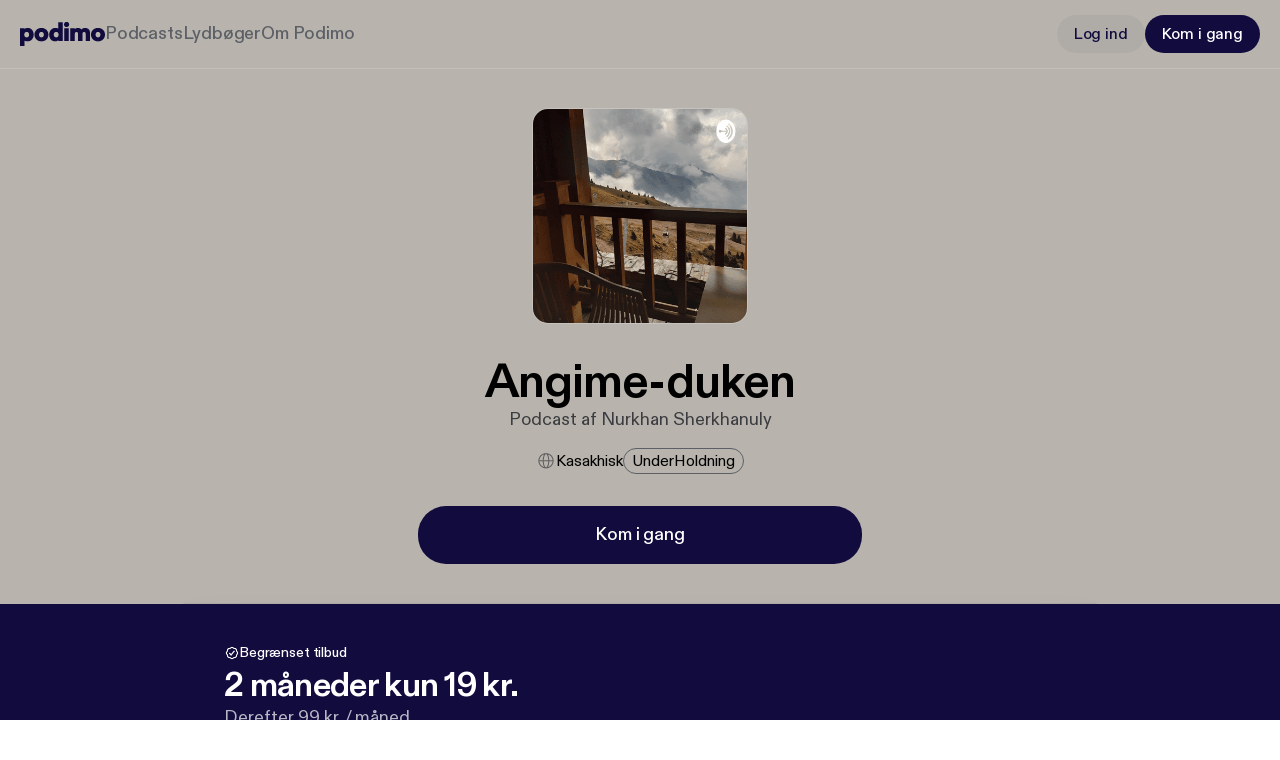

--- FILE ---
content_type: application/javascript; charset=UTF-8
request_url: https://podimo.com/_next/static/chunks/4312-af537a53495d1b46.js
body_size: 24168
content:
try{!function(){var e="undefined"!=typeof window?window:"undefined"!=typeof global?global:"undefined"!=typeof globalThis?globalThis:"undefined"!=typeof self?self:{},t=(new e.Error).stack;t&&(e._sentryDebugIds=e._sentryDebugIds||{},e._sentryDebugIds[t]="95319d4a-35c8-4df1-951d-163942bf0a5a",e._sentryDebugIdIdentifier="sentry-dbid-95319d4a-35c8-4df1-951d-163942bf0a5a")}()}catch(e){}!function(){try{var e="undefined"!=typeof window?window:"undefined"!=typeof global?global:"undefined"!=typeof globalThis?globalThis:"undefined"!=typeof self?self:{};e._sentryModuleMetadata=e._sentryModuleMetadata||{},e._sentryModuleMetadata[(new e.Error).stack]=function(e){for(var t=1;t<arguments.length;t++){var r=arguments[t];if(null!=r)for(var n in r)r.hasOwnProperty(n)&&(e[n]=r[n])}return e}({},e._sentryModuleMetadata[(new e.Error).stack],{"_sentryBundlerPluginAppKey:podimo-website-v2-sentry-key":!0})}catch(e){}}(),(self.webpackChunk_N_E=self.webpackChunk_N_E||[]).push([[4312],{1001:(e,t,r)=>{"use strict";Object.defineProperty(t,"__esModule",{value:!0}),!function(e,t){for(var r in t)Object.defineProperty(e,r,{enumerable:!0,get:t[r]})}(t,{isRequestAPICallableInsideAfter:function(){return c},throwForSearchParamsAccessInUseCache:function(){return s},throwWithStaticGenerationBailoutError:function(){return o},throwWithStaticGenerationBailoutErrorWithDynamicError:function(){return a}});let n=r(67315),i=r(55409);function o(e,t){throw Object.defineProperty(new n.StaticGenBailoutError("Route ".concat(e," couldn't be rendered statically because it used ").concat(t,". See more info here: https://nextjs.org/docs/app/building-your-application/rendering/static-and-dynamic#dynamic-rendering")),"__NEXT_ERROR_CODE",{value:"E576",enumerable:!1,configurable:!0})}function a(e,t){throw Object.defineProperty(new n.StaticGenBailoutError("Route ".concat(e,' with `dynamic = "error"` couldn\'t be rendered statically because it used ').concat(t,". See more info here: https://nextjs.org/docs/app/building-your-application/rendering/static-and-dynamic#dynamic-rendering")),"__NEXT_ERROR_CODE",{value:"E543",enumerable:!1,configurable:!0})}function s(e,t){let r=Object.defineProperty(Error("Route ".concat(e.route,' used "searchParams" inside "use cache". Accessing dynamic request data inside a cache scope is not supported. If you need some search params inside a cached function await "searchParams" outside of the cached function and pass only the required search params as arguments to the cached function. See more info here: https://nextjs.org/docs/messages/next-request-in-use-cache')),"__NEXT_ERROR_CODE",{value:"E779",enumerable:!1,configurable:!0});throw Error.captureStackTrace(r,t),null!=e.invalidDynamicUsageError||(e.invalidDynamicUsageError=r),r}function c(){let e=i.afterTaskAsyncStorage.getStore();return(null==e?void 0:e.rootTaskSpawnPhase)==="action"}},4382:(e,t)=>{"use strict";Object.defineProperty(t,"__esModule",{value:!0}),!function(e,t){for(var r in t)Object.defineProperty(e,r,{enumerable:!0,get:t[r]})}(t,{ACTION_HEADER:function(){return n},FLIGHT_HEADERS:function(){return d},NEXT_ACTION_NOT_FOUND_HEADER:function(){return y},NEXT_DID_POSTPONE_HEADER:function(){return p},NEXT_HMR_REFRESH_HASH_COOKIE:function(){return c},NEXT_HMR_REFRESH_HEADER:function(){return s},NEXT_IS_PRERENDER_HEADER:function(){return g},NEXT_REWRITTEN_PATH_HEADER:function(){return b},NEXT_REWRITTEN_QUERY_HEADER:function(){return m},NEXT_ROUTER_PREFETCH_HEADER:function(){return o},NEXT_ROUTER_SEGMENT_PREFETCH_HEADER:function(){return a},NEXT_ROUTER_STALE_TIME_HEADER:function(){return h},NEXT_ROUTER_STATE_TREE_HEADER:function(){return i},NEXT_RSC_UNION_QUERY:function(){return f},NEXT_URL:function(){return u},RSC_CONTENT_TYPE_HEADER:function(){return l},RSC_HEADER:function(){return r}});let r="rsc",n="next-action",i="next-router-state-tree",o="next-router-prefetch",a="next-router-segment-prefetch",s="next-hmr-refresh",c="__next_hmr_refresh_hash__",u="next-url",l="text/x-component",d=[r,i,o,s,a],f="_rsc",h="x-nextjs-stale-time",p="x-nextjs-postponed",b="x-nextjs-rewritten-path",m="x-nextjs-rewritten-query",g="x-nextjs-prerender",y="x-nextjs-action-not-found";("function"==typeof t.default||"object"==typeof t.default&&null!==t.default)&&void 0===t.default.__esModule&&(Object.defineProperty(t.default,"__esModule",{value:!0}),Object.assign(t.default,t),e.exports=t.default)},5214:(e,t,r)=>{"use strict";Object.defineProperty(t,"__esModule",{value:!0}),Object.defineProperty(t,"workAsyncStorage",{enumerable:!0,get:function(){return n.workAsyncStorageInstance}});let n=r(17828)},6309:(e,t)=>{"use strict";Object.defineProperty(t,"__esModule",{value:!0}),!function(e,t){for(var r in t)Object.defineProperty(e,r,{enumerable:!0,get:t[r]})}(t,{PageSignatureError:function(){return r},RemovedPageError:function(){return n},RemovedUAError:function(){return i}});class r extends Error{constructor({page:e}){super(`The middleware "${e}" accepts an async API directly with the form:
  
  export function middleware(request, event) {
    return NextResponse.redirect('/new-location')
  }
  
  Read more: https://nextjs.org/docs/messages/middleware-new-signature
  `)}}class n extends Error{constructor(){super(`The request.page has been deprecated in favour of \`URLPattern\`.
  Read more: https://nextjs.org/docs/messages/middleware-request-page
  `)}}class i extends Error{constructor(){super(`The request.ua has been removed in favour of \`userAgent\` function.
  Read more: https://nextjs.org/docs/messages/middleware-parse-user-agent
  `)}}},9408:(e,t,r)=>{"use strict";Object.defineProperty(t,"__esModule",{value:!0}),Object.defineProperty(t,"NextResponse",{enumerable:!0,get:function(){return d}});let n=r(10114),i=r(66612),o=r(37166),a=r(57857),s=r(10114),c=Symbol("internal response"),u=new Set([301,302,303,307,308]);function l(e,t){var r;if(null==e||null==(r=e.request)?void 0:r.headers){if(!(e.request.headers instanceof Headers))throw Object.defineProperty(Error("request.headers must be an instance of Headers"),"__NEXT_ERROR_CODE",{value:"E119",enumerable:!1,configurable:!0});let r=[];for(let[n,i]of e.request.headers)t.set("x-middleware-request-"+n,i),r.push(n);t.set("x-middleware-override-headers",r.join(","))}}class d extends Response{constructor(e,t={}){super(e,t);let r=this.headers,u=new Proxy(new s.ResponseCookies(r),{get(e,i,o){switch(i){case"delete":case"set":return(...o)=>{let a=Reflect.apply(e[i],e,o),c=new Headers(r);return a instanceof s.ResponseCookies&&r.set("x-middleware-set-cookie",a.getAll().map(e=>(0,n.stringifyCookie)(e)).join(",")),l(t,c),a};default:return a.ReflectAdapter.get(e,i,o)}}});this[c]={cookies:u,url:t.url?new i.NextURL(t.url,{headers:(0,o.toNodeOutgoingHttpHeaders)(r),nextConfig:t.nextConfig}):void 0}}[Symbol.for("edge-runtime.inspect.custom")](){return{cookies:this.cookies,url:this.url,body:this.body,bodyUsed:this.bodyUsed,headers:Object.fromEntries(this.headers),ok:this.ok,redirected:this.redirected,status:this.status,statusText:this.statusText,type:this.type}}get cookies(){return this[c].cookies}static json(e,t){let r=Response.json(e,t);return new d(r.body,r)}static redirect(e,t){let r="number"==typeof t?t:(null==t?void 0:t.status)??307;if(!u.has(r))throw Object.defineProperty(RangeError('Failed to execute "redirect" on "response": Invalid status code'),"__NEXT_ERROR_CODE",{value:"E529",enumerable:!1,configurable:!0});let n="object"==typeof t?t:{},i=new Headers(null==n?void 0:n.headers);return i.set("Location",(0,o.validateURL)(e)),new d(null,{...n,headers:i,status:r})}static rewrite(e,t){let r=new Headers(null==t?void 0:t.headers);return r.set("x-middleware-rewrite",(0,o.validateURL)(e)),l(t,r),new d(null,{...t,headers:r})}static next(e){let t=new Headers(null==e?void 0:e.headers);return t.set("x-middleware-next","1"),l(e,t),new d(null,{...e,headers:t})}}},10114:(e,t,r)=>{"use strict";Object.defineProperty(t,"__esModule",{value:!0}),!function(e,t){for(var r in t)Object.defineProperty(e,r,{enumerable:!0,get:t[r]})}(t,{RequestCookies:function(){return n.RequestCookies},ResponseCookies:function(){return n.ResponseCookies},stringifyCookie:function(){return n.stringifyCookie}});let n=r(52925)},11671:(e,t,r)=>{"use strict";var n=r(87358);Object.defineProperty(t,"__esModule",{value:!0}),!function(e,t){for(var r in t)Object.defineProperty(e,r,{enumerable:!0,get:t[r]})}(t,{atLeastOneTask:function(){return a},scheduleImmediate:function(){return o},scheduleOnNextTick:function(){return i},waitAtLeastOneReactRenderTask:function(){return s}});let i=e=>{Promise.resolve().then(()=>{n.nextTick(e)})},o=e=>{setImmediate(e)};function a(){return new Promise(e=>o(e))}function s(){return new Promise(e=>setImmediate(e))}},11985:(e,t)=>{"use strict";Object.defineProperty(t,"__esModule",{value:!0}),!function(e,t){for(var r in t)Object.defineProperty(e,r,{enumerable:!0,get:t[r]})}(t,{bindSnapshot:function(){return a},createAsyncLocalStorage:function(){return o},createSnapshot:function(){return s}});let r=Object.defineProperty(Error("Invariant: AsyncLocalStorage accessed in runtime where it is not available"),"__NEXT_ERROR_CODE",{value:"E504",enumerable:!1,configurable:!0});class n{disable(){throw r}getStore(){}run(){throw r}exit(){throw r}enterWith(){throw r}static bind(e){return e}}let i="undefined"!=typeof globalThis&&globalThis.AsyncLocalStorage;function o(){return i?new i:new n}function a(e){return i?i.bind(e):n.bind(e)}function s(){return i?i.snapshot():function(e,...t){return e(...t)}}},12900:(e,t,r)=>{"use strict";r(48799)},14720:(e,t)=>{"use strict";function r(){throw Object.defineProperty(Error('ImageResponse moved from "next/server" to "next/og" since Next.js 14, please import from "next/og" instead'),"__NEXT_ERROR_CODE",{value:"E183",enumerable:!1,configurable:!0})}Object.defineProperty(t,"__esModule",{value:!0}),Object.defineProperty(t,"ImageResponse",{enumerable:!0,get:function(){return r}})},17764:(e,t,r)=>{"use strict";Object.defineProperty(t,"__esModule",{value:!0}),Object.defineProperty(t,"connection",{enumerable:!0,get:function(){return u}});let n=r(5214),i=r(98635),o=r(91643),a=r(67315),s=r(35950),c=r(1001);function u(){let e=n.workAsyncStorage.getStore(),t=i.workUnitAsyncStorage.getStore();if(e){if(t&&"after"===t.phase&&!(0,c.isRequestAPICallableInsideAfter)())throw Object.defineProperty(Error("Route ".concat(e.route,' used "connection" inside "after(...)". The `connection()` function is used to indicate the subsequent code must only run when there is an actual Request, but "after(...)" executes after the request, so this function is not allowed in this scope. See more info here: https://nextjs.org/docs/canary/app/api-reference/functions/after')),"__NEXT_ERROR_CODE",{value:"E186",enumerable:!1,configurable:!0});if(e.forceStatic)return Promise.resolve(void 0);if(e.dynamicShouldError)throw Object.defineProperty(new a.StaticGenBailoutError("Route ".concat(e.route,' with `dynamic = "error"` couldn\'t be rendered statically because it used `connection`. See more info here: https://nextjs.org/docs/app/building-your-application/rendering/static-and-dynamic#dynamic-rendering')),"__NEXT_ERROR_CODE",{value:"E562",enumerable:!1,configurable:!0});if(t){switch(t.type){case"cache":{let t=Object.defineProperty(Error("Route ".concat(e.route,' used "connection" inside "use cache". The `connection()` function is used to indicate the subsequent code must only run when there is an actual request, but caches must be able to be produced before a request, so this function is not allowed in this scope. See more info here: https://nextjs.org/docs/messages/next-request-in-use-cache')),"__NEXT_ERROR_CODE",{value:"E752",enumerable:!1,configurable:!0});throw Error.captureStackTrace(t,u),null!=e.invalidDynamicUsageError||(e.invalidDynamicUsageError=t),t}case"private-cache":{let t=Object.defineProperty(Error("Route ".concat(e.route,' used "connection" inside "use cache: private". The `connection()` function is used to indicate the subsequent code must only run when there is an actual navigation request, but caches must be able to be produced before a navigation request, so this function is not allowed in this scope. See more info here: https://nextjs.org/docs/messages/next-request-in-use-cache')),"__NEXT_ERROR_CODE",{value:"E753",enumerable:!1,configurable:!0});throw Error.captureStackTrace(t,u),null!=e.invalidDynamicUsageError||(e.invalidDynamicUsageError=t),t}case"unstable-cache":throw Object.defineProperty(Error("Route ".concat(e.route,' used "connection" inside a function cached with "unstable_cache(...)". The `connection()` function is used to indicate the subsequent code must only run when there is an actual Request, but caches must be able to be produced before a Request so this function is not allowed in this scope. See more info here: https://nextjs.org/docs/app/api-reference/functions/unstable_cache')),"__NEXT_ERROR_CODE",{value:"E1",enumerable:!1,configurable:!0});case"prerender":case"prerender-client":case"prerender-runtime":return(0,s.makeHangingPromise)(t.renderSignal,e.route,"`connection()`");case"prerender-ppr":return(0,o.postponeWithTracking)(e.route,"connection",t.dynamicTracking);case"prerender-legacy":return(0,o.throwToInterruptStaticGeneration)("connection",e,t);case"request":return(0,o.trackDynamicDataInDynamicRender)(t),Promise.resolve(void 0)}}}(0,i.throwForMissingRequestStore)("connection")}},17828:(e,t,r)=>{"use strict";Object.defineProperty(t,"__esModule",{value:!0}),Object.defineProperty(t,"workAsyncStorageInstance",{enumerable:!0,get:function(){return n}});let n=(0,r(64054).createAsyncLocalStorage)()},18228:(e,t,r)=>{"use strict";Object.defineProperty(t,"__esModule",{value:!0}),Object.defineProperty(t,"afterTaskAsyncStorageInstance",{enumerable:!0,get:function(){return n}});let n=(0,r(11985).createAsyncLocalStorage)()},18524:(e,t,r)=>{"use strict";Object.defineProperty(t,"__esModule",{value:!0}),!function(e,t){for(var r in t)Object.defineProperty(e,r,{enumerable:!0,get:t[r]})}(t,{INTERNALS:function(){return s},NextRequest:function(){return c}});let n=r(66612),i=r(37166),o=r(6309),a=r(10114),s=Symbol("internal request");class c extends Request{constructor(e,t={}){let r="string"!=typeof e&&"url"in e?e.url:String(e);(0,i.validateURL)(r),t.body&&"half"!==t.duplex&&(t.duplex="half"),e instanceof Request?super(e,t):super(r,t);let o=new n.NextURL(r,{headers:(0,i.toNodeOutgoingHttpHeaders)(this.headers),nextConfig:t.nextConfig});this[s]={cookies:new a.RequestCookies(this.headers),nextUrl:o,url:o.toString()}}[Symbol.for("edge-runtime.inspect.custom")](){return{cookies:this.cookies,nextUrl:this.nextUrl,url:this.url,bodyUsed:this.bodyUsed,cache:this.cache,credentials:this.credentials,destination:this.destination,headers:Object.fromEntries(this.headers),integrity:this.integrity,keepalive:this.keepalive,method:this.method,mode:this.mode,redirect:this.redirect,referrer:this.referrer,referrerPolicy:this.referrerPolicy,signal:this.signal}}get cookies(){return this[s].cookies}get nextUrl(){return this[s].nextUrl}get page(){throw new o.RemovedPageError}get ua(){throw new o.RemovedUAError}get url(){return this[s].url}}},22778:(e,t)=>{"use strict";function r(e,t){let r;if((null==t?void 0:t.host)&&!Array.isArray(t.host))r=t.host.toString().split(":",1)[0];else{if(!e.hostname)return;r=e.hostname}return r.toLowerCase()}Object.defineProperty(t,"__esModule",{value:!0}),Object.defineProperty(t,"getHostname",{enumerable:!0,get:function(){return r}})},22899:(e,t)=>{"use strict";var r;Object.defineProperty(t,"__esModule",{value:!0}),!function(e,t){for(var r in t)Object.defineProperty(e,r,{enumerable:!0,get:t[r]})}(t,{bgBlack:function(){return k},bgBlue:function(){return T},bgCyan:function(){return D},bgGreen:function(){return P},bgMagenta:function(){return A},bgRed:function(){return S},bgWhite:function(){return C},bgYellow:function(){return j},black:function(){return m},blue:function(){return v},bold:function(){return u},cyan:function(){return x},dim:function(){return l},gray:function(){return O},green:function(){return y},hidden:function(){return p},inverse:function(){return h},italic:function(){return d},magenta:function(){return _},purple:function(){return E},red:function(){return g},reset:function(){return c},strikethrough:function(){return b},underline:function(){return f},white:function(){return R},yellow:function(){return w}});let{env:n,stdout:i}=(null==(r=globalThis)?void 0:r.process)??{},o=n&&!n.NO_COLOR&&(n.FORCE_COLOR||(null==i?void 0:i.isTTY)&&!n.CI&&"dumb"!==n.TERM),a=(e,t,r,n)=>{let i=e.substring(0,n)+r,o=e.substring(n+t.length),s=o.indexOf(t);return~s?i+a(o,t,r,s):i+o},s=(e,t,r=e)=>o?n=>{let i=""+n,o=i.indexOf(t,e.length);return~o?e+a(i,t,r,o)+t:e+i+t}:String,c=o?e=>`\x1b[0m${e}\x1b[0m`:String,u=s("\x1b[1m","\x1b[22m","\x1b[22m\x1b[1m"),l=s("\x1b[2m","\x1b[22m","\x1b[22m\x1b[2m"),d=s("\x1b[3m","\x1b[23m"),f=s("\x1b[4m","\x1b[24m"),h=s("\x1b[7m","\x1b[27m"),p=s("\x1b[8m","\x1b[28m"),b=s("\x1b[9m","\x1b[29m"),m=s("\x1b[30m","\x1b[39m"),g=s("\x1b[31m","\x1b[39m"),y=s("\x1b[32m","\x1b[39m"),w=s("\x1b[33m","\x1b[39m"),v=s("\x1b[34m","\x1b[39m"),_=s("\x1b[35m","\x1b[39m"),E=s("\x1b[38;2;173;127;168m","\x1b[39m"),x=s("\x1b[36m","\x1b[39m"),R=s("\x1b[37m","\x1b[39m"),O=s("\x1b[90m","\x1b[39m"),k=s("\x1b[40m","\x1b[49m"),S=s("\x1b[41m","\x1b[49m"),P=s("\x1b[42m","\x1b[49m"),j=s("\x1b[43m","\x1b[49m"),T=s("\x1b[44m","\x1b[49m"),A=s("\x1b[45m","\x1b[49m"),D=s("\x1b[46m","\x1b[49m"),C=s("\x1b[47m","\x1b[49m")},25078:(e,t)=>{"use strict";Object.defineProperty(t,"__esModule",{value:!0}),Object.defineProperty(t,"InvariantError",{enumerable:!0,get:function(){return r}});class r extends Error{constructor(e,t){super("Invariant: "+(e.endsWith(".")?e:e+".")+" This is a bug in Next.js.",t),this.name="InvariantError"}}},29793:(e,t,r)=>{"use strict";Object.defineProperty(t,"__esModule",{value:!0}),!function(e,t){for(var r in t)Object.defineProperty(e,r,{enumerable:!0,get:t[r]})}(t,{getRootParam:function(){return h},unstable_rootParams:function(){return f}});let n=r(72299),i=r(91643),o=r(5214),a=r(98635),s=r(35950),c=r(18819),u=r(80341),l=r(80511),d=new WeakMap;async function f(){(0,l.warnOnce)("`unstable_rootParams()` is deprecated and will be removed in an upcoming major release. Import specific root params from `next/root-params` instead.");let e=o.workAsyncStorage.getStore();if(!e)throw Object.defineProperty(new n.InvariantError("Missing workStore in unstable_rootParams"),"__NEXT_ERROR_CODE",{value:"E615",enumerable:!1,configurable:!0});let t=a.workUnitAsyncStorage.getStore();if(!t)throw Object.defineProperty(Error("Route ".concat(e.route," used `unstable_rootParams()` in Pages Router. This API is only available within App Router.")),"__NEXT_ERROR_CODE",{value:"E641",enumerable:!1,configurable:!0});switch(t.type){case"cache":case"unstable-cache":throw Object.defineProperty(Error("Route ".concat(e.route,' used `unstable_rootParams()` inside `"use cache"` or `unstable_cache`. Support for this API inside cache scopes is planned for a future version of Next.js.')),"__NEXT_ERROR_CODE",{value:"E642",enumerable:!1,configurable:!0});case"prerender":case"prerender-client":case"prerender-ppr":case"prerender-legacy":return function(e,t,r){switch(r.type){case"prerender-client":{let e="`unstable_rootParams`";throw Object.defineProperty(new n.InvariantError("".concat(e," must not be used within a client component. Next.js should be preventing ").concat(e," from being included in client components statically, but did not in this case.")),"__NEXT_ERROR_CODE",{value:"E693",enumerable:!1,configurable:!0})}case"prerender":{let n=r.fallbackRouteParams;if(n){for(let i in e)if(n.has(i)){let n=d.get(e);if(n)return n;let i=(0,s.makeHangingPromise)(r.renderSignal,t.route,"`unstable_rootParams`");return d.set(e,i),i}}break}case"prerender-ppr":{let n=r.fallbackRouteParams;if(n){for(let o in e)if(n.has(o))return function(e,t,r,n){let o=d.get(e);if(o)return o;let a={...e},s=Promise.resolve(a);return d.set(e,s),Object.keys(e).forEach(o=>{c.wellKnownProperties.has(o)||(t.has(o)?Object.defineProperty(a,o,{get(){let e=(0,c.describeStringPropertyAccess)("unstable_rootParams",o);"prerender-ppr"===n.type?(0,i.postponeWithTracking)(r.route,e,n.dynamicTracking):(0,i.throwToInterruptStaticGeneration)(e,r,n)},enumerable:!0}):s[o]=e[o])}),s}(e,n,t,r)}}}return Promise.resolve(e)}(t.rootParams,e,t);case"private-cache":case"prerender-runtime":case"request":return Promise.resolve(t.rootParams);default:return t}}function h(e){let t="`import('next/root-params').".concat(e,"()`"),r=o.workAsyncStorage.getStore();if(!r)throw Object.defineProperty(new n.InvariantError("Missing workStore in ".concat(t)),"__NEXT_ERROR_CODE",{value:"E764",enumerable:!1,configurable:!0});let i=a.workUnitAsyncStorage.getStore();if(!i)throw Object.defineProperty(Error("Route ".concat(r.route," used ").concat(t," outside of a Server Component. This is not allowed.")),"__NEXT_ERROR_CODE",{value:"E774",enumerable:!1,configurable:!0});let c=u.actionAsyncStorage.getStore();if(c){if(c.isAppRoute)throw Object.defineProperty(Error("Route ".concat(r.route," used ").concat(t," inside a Route Handler. Support for this API in Route Handlers is planned for a future version of Next.js.")),"__NEXT_ERROR_CODE",{value:"E765",enumerable:!1,configurable:!0});if(c.isAction&&"action"===i.phase)throw Object.defineProperty(Error("".concat(t," was used inside a Server Action. This is not supported. Functions from 'next/root-params' can only be called in the context of a route.")),"__NEXT_ERROR_CODE",{value:"E766",enumerable:!1,configurable:!0})}switch(i.type){case"unstable-cache":case"cache":throw Object.defineProperty(Error("Route ".concat(r.route," used ").concat(t,' inside `"use cache"` or `unstable_cache`. Support for this API inside cache scopes is planned for a future version of Next.js.')),"__NEXT_ERROR_CODE",{value:"E760",enumerable:!1,configurable:!0});case"prerender":case"prerender-client":case"prerender-ppr":case"prerender-legacy":var l=e,d=r,f=i,h=t;if("prerender-client"===f.type)throw Object.defineProperty(new n.InvariantError("".concat(h," must not be used within a client component. Next.js should be preventing ").concat(h," from being included in client components statically, but did not in this case.")),"__NEXT_ERROR_CODE",{value:"E693",enumerable:!1,configurable:!0});let b=f.rootParams;switch(f.type){case"prerender":if(f.fallbackRouteParams&&f.fallbackRouteParams.has(l))return(0,s.makeHangingPromise)(f.renderSignal,d.route,h);break;case"prerender-ppr":if(f.fallbackRouteParams&&f.fallbackRouteParams.has(l))return p(l,d,f,h)}return Promise.resolve(b[l])}return Promise.resolve(i.rootParams[e])}async function p(e,t,r,n){let o=(0,c.describeStringPropertyAccess)(n,e);switch(r.type){case"prerender-ppr":return(0,i.postponeWithTracking)(t.route,o,r.dynamicTracking);case"prerender-legacy":return(0,i.throwToInterruptStaticGeneration)(o,t,r)}}},29880:(e,t)=>{"use strict";Object.defineProperty(t,"__esModule",{value:!0}),Object.defineProperty(t,"LRUCache",{enumerable:!0,get:function(){return i}});class r{constructor(e,t,r){this.prev=null,this.next=null,this.key=e,this.data=t,this.size=r}}class n{constructor(){this.prev=null,this.next=null}}class i{constructor(e,t){this.cache=new Map,this.totalSize=0,this.maxSize=e,this.calculateSize=t,this.head=new n,this.tail=new n,this.head.next=this.tail,this.tail.prev=this.head}addToHead(e){e.prev=this.head,e.next=this.head.next,this.head.next.prev=e,this.head.next=e}removeNode(e){e.prev.next=e.next,e.next.prev=e.prev}moveToHead(e){this.removeNode(e),this.addToHead(e)}removeTail(){let e=this.tail.prev;return this.removeNode(e),e}set(e,t){let n=(null==this.calculateSize?void 0:this.calculateSize.call(this,t))??1;if(n>this.maxSize)return void console.warn("Single item size exceeds maxSize");let i=this.cache.get(e);if(i)i.data=t,this.totalSize=this.totalSize-i.size+n,i.size=n,this.moveToHead(i);else{let i=new r(e,t,n);this.cache.set(e,i),this.addToHead(i),this.totalSize+=n}for(;this.totalSize>this.maxSize&&this.cache.size>0;){let e=this.removeTail();this.cache.delete(e.key),this.totalSize-=e.size}}has(e){return this.cache.has(e)}get(e){let t=this.cache.get(e);if(t)return this.moveToHead(t),t.data}*[Symbol.iterator](){let e=this.head.next;for(;e&&e!==this.tail;){let t=e;yield[t.key,t.data],e=e.next}}remove(e){let t=this.cache.get(e);t&&(this.removeNode(t),this.cache.delete(e),this.totalSize-=t.size)}get size(){return this.cache.size}get currentSize(){return this.totalSize}}},35950:(e,t)=>{"use strict";function r(e){return"object"==typeof e&&null!==e&&"digest"in e&&e.digest===n}Object.defineProperty(t,"__esModule",{value:!0}),!function(e,t){for(var r in t)Object.defineProperty(e,r,{enumerable:!0,get:t[r]})}(t,{isHangingPromiseRejectionError:function(){return r},makeDevtoolsIOAwarePromise:function(){return c},makeHangingPromise:function(){return a}});let n="HANGING_PROMISE_REJECTION";class i extends Error{constructor(e,t){super(`During prerendering, ${t} rejects when the prerender is complete. Typically these errors are handled by React but if you move ${t} to a different context by using \`setTimeout\`, \`after\`, or similar functions you may observe this error and you should handle it in that context. This occurred at route "${e}".`),this.route=e,this.expression=t,this.digest=n}}let o=new WeakMap;function a(e,t,r){if(e.aborted)return Promise.reject(new i(t,r));{let n=new Promise((n,a)=>{let s=a.bind(null,new i(t,r)),c=o.get(e);if(c)c.push(s);else{let t=[s];o.set(e,t),e.addEventListener("abort",()=>{for(let e=0;e<t.length;e++)t[e]()},{once:!0})}});return n.catch(s),n}}function s(){}function c(e){return new Promise(t=>{setTimeout(()=>{t(e)},0)})}},37166:(e,t,r)=>{"use strict";Object.defineProperty(t,"__esModule",{value:!0}),!function(e,t){for(var r in t)Object.defineProperty(e,r,{enumerable:!0,get:t[r]})}(t,{fromNodeOutgoingHttpHeaders:function(){return i},normalizeNextQueryParam:function(){return c},splitCookiesString:function(){return o},toNodeOutgoingHttpHeaders:function(){return a},validateURL:function(){return s}});let n=r(7103);function i(e){let t=new Headers;for(let[r,n]of Object.entries(e))for(let e of Array.isArray(n)?n:[n])void 0!==e&&("number"==typeof e&&(e=e.toString()),t.append(r,e));return t}function o(e){var t,r,n,i,o,a=[],s=0;function c(){for(;s<e.length&&/\s/.test(e.charAt(s));)s+=1;return s<e.length}for(;s<e.length;){for(t=s,o=!1;c();)if(","===(r=e.charAt(s))){for(n=s,s+=1,c(),i=s;s<e.length&&"="!==(r=e.charAt(s))&&";"!==r&&","!==r;)s+=1;s<e.length&&"="===e.charAt(s)?(o=!0,s=i,a.push(e.substring(t,n)),t=s):s=n+1}else s+=1;(!o||s>=e.length)&&a.push(e.substring(t,e.length))}return a}function a(e){let t={},r=[];if(e)for(let[n,i]of e.entries())"set-cookie"===n.toLowerCase()?(r.push(...o(i)),t[n]=1===r.length?r[0]:r):t[n]=i;return t}function s(e){try{return String(new URL(String(e)))}catch(t){throw Object.defineProperty(Error(`URL is malformed "${String(e)}". Please use only absolute URLs - https://nextjs.org/docs/messages/middleware-relative-urls`,{cause:t}),"__NEXT_ERROR_CODE",{value:"E61",enumerable:!1,configurable:!0})}}function c(e){for(let t of[n.NEXT_QUERY_PARAM_PREFIX,n.NEXT_INTERCEPTION_MARKER_PREFIX])if(e!==t&&e.startsWith(t))return e.substring(t.length);return null}},39681:(e,t,r)=>{"use strict";Object.defineProperty(t,"__esModule",{value:!0}),Object.defineProperty(t,"after",{enumerable:!0,get:function(){return i}});let n=r(5214);function i(e){let t=n.workAsyncStorage.getStore();if(!t)throw Object.defineProperty(Error("`after` was called outside a request scope. Read more: https://nextjs.org/docs/messages/next-dynamic-api-wrong-context"),"__NEXT_ERROR_CODE",{value:"E468",enumerable:!1,configurable:!0});let{afterContext:r}=t;return r.after(e)}},41039:(e,t)=>{"use strict";Object.defineProperty(t,"__esModule",{value:!0}),Object.defineProperty(t,"URLPattern",{enumerable:!0,get:function(){return r}});let r="undefined"==typeof URLPattern?void 0:URLPattern},44813:(e,t)=>{"use strict";Object.defineProperty(t,"__esModule",{value:!0}),!function(e,t){for(var r in t)Object.defineProperty(e,r,{enumerable:!0,get:t[r]})}(t,{DynamicServerError:function(){return n},isDynamicServerError:function(){return i}});let r="DYNAMIC_SERVER_USAGE";class n extends Error{constructor(e){super("Dynamic server usage: "+e),this.description=e,this.digest=r}}function i(e){return"object"==typeof e&&null!==e&&"digest"in e&&"string"==typeof e.digest&&e.digest===r}("function"==typeof t.default||"object"==typeof t.default&&null!==t.default)&&void 0===t.default.__esModule&&(Object.defineProperty(t.default,"__esModule",{value:!0}),Object.assign(t.default,t),e.exports=t.default)},48799:(e,t,r)=>{"use strict";Object.defineProperty(t,"__esModule",{value:!0}),!function(e,t){for(var r in t)Object.defineProperty(e,r,{enumerable:!0,get:t[r]})}(t,{ImageResponse:function(){return n.ImageResponse},NextRequest:function(){return i.NextRequest},NextResponse:function(){return o.NextResponse},URLPattern:function(){return s.URLPattern},after:function(){return c.after},connection:function(){return u.connection},unstable_rootParams:function(){return l.unstable_rootParams},userAgent:function(){return a.userAgent},userAgentFromString:function(){return a.userAgentFromString}});let n=r(14720),i=r(18524),o=r(9408),a=r(78064),s=r(41039),c=r(97651),u=r(17764),l=r(29793)},52075:(e,t,r)=>{"use strict";Object.defineProperty(t,"__esModule",{value:!0}),Object.defineProperty(t,"actionAsyncStorageInstance",{enumerable:!0,get:function(){return n}});let n=(0,r(64054).createAsyncLocalStorage)()},52925:e=>{"use strict";var t=Object.defineProperty,r=Object.getOwnPropertyDescriptor,n=Object.getOwnPropertyNames,i=Object.prototype.hasOwnProperty,o={};function a(e){var t;let r=["path"in e&&e.path&&`Path=${e.path}`,"expires"in e&&(e.expires||0===e.expires)&&`Expires=${("number"==typeof e.expires?new Date(e.expires):e.expires).toUTCString()}`,"maxAge"in e&&"number"==typeof e.maxAge&&`Max-Age=${e.maxAge}`,"domain"in e&&e.domain&&`Domain=${e.domain}`,"secure"in e&&e.secure&&"Secure","httpOnly"in e&&e.httpOnly&&"HttpOnly","sameSite"in e&&e.sameSite&&`SameSite=${e.sameSite}`,"partitioned"in e&&e.partitioned&&"Partitioned","priority"in e&&e.priority&&`Priority=${e.priority}`].filter(Boolean),n=`${e.name}=${encodeURIComponent(null!=(t=e.value)?t:"")}`;return 0===r.length?n:`${n}; ${r.join("; ")}`}function s(e){let t=new Map;for(let r of e.split(/; */)){if(!r)continue;let e=r.indexOf("=");if(-1===e){t.set(r,"true");continue}let[n,i]=[r.slice(0,e),r.slice(e+1)];try{t.set(n,decodeURIComponent(null!=i?i:"true"))}catch{}}return t}function c(e){if(!e)return;let[[t,r],...n]=s(e),{domain:i,expires:o,httponly:a,maxage:c,path:d,samesite:f,secure:h,partitioned:p,priority:b}=Object.fromEntries(n.map(([e,t])=>[e.toLowerCase().replace(/-/g,""),t]));{var m,g,y={name:t,value:decodeURIComponent(r),domain:i,...o&&{expires:new Date(o)},...a&&{httpOnly:!0},..."string"==typeof c&&{maxAge:Number(c)},path:d,...f&&{sameSite:u.includes(m=(m=f).toLowerCase())?m:void 0},...h&&{secure:!0},...b&&{priority:l.includes(g=(g=b).toLowerCase())?g:void 0},...p&&{partitioned:!0}};let e={};for(let t in y)y[t]&&(e[t]=y[t]);return e}}((e,r)=>{for(var n in r)t(e,n,{get:r[n],enumerable:!0})})(o,{RequestCookies:()=>d,ResponseCookies:()=>f,parseCookie:()=>s,parseSetCookie:()=>c,stringifyCookie:()=>a}),e.exports=((e,o,a,s)=>{if(o&&"object"==typeof o||"function"==typeof o)for(let c of n(o))i.call(e,c)||c===a||t(e,c,{get:()=>o[c],enumerable:!(s=r(o,c))||s.enumerable});return e})(t({},"__esModule",{value:!0}),o);var u=["strict","lax","none"],l=["low","medium","high"],d=class{constructor(e){this._parsed=new Map,this._headers=e;let t=e.get("cookie");if(t)for(let[e,r]of s(t))this._parsed.set(e,{name:e,value:r})}[Symbol.iterator](){return this._parsed[Symbol.iterator]()}get size(){return this._parsed.size}get(...e){let t="string"==typeof e[0]?e[0]:e[0].name;return this._parsed.get(t)}getAll(...e){var t;let r=Array.from(this._parsed);if(!e.length)return r.map(([e,t])=>t);let n="string"==typeof e[0]?e[0]:null==(t=e[0])?void 0:t.name;return r.filter(([e])=>e===n).map(([e,t])=>t)}has(e){return this._parsed.has(e)}set(...e){let[t,r]=1===e.length?[e[0].name,e[0].value]:e,n=this._parsed;return n.set(t,{name:t,value:r}),this._headers.set("cookie",Array.from(n).map(([e,t])=>a(t)).join("; ")),this}delete(e){let t=this._parsed,r=Array.isArray(e)?e.map(e=>t.delete(e)):t.delete(e);return this._headers.set("cookie",Array.from(t).map(([e,t])=>a(t)).join("; ")),r}clear(){return this.delete(Array.from(this._parsed.keys())),this}[Symbol.for("edge-runtime.inspect.custom")](){return`RequestCookies ${JSON.stringify(Object.fromEntries(this._parsed))}`}toString(){return[...this._parsed.values()].map(e=>`${e.name}=${encodeURIComponent(e.value)}`).join("; ")}},f=class{constructor(e){var t,r,n;this._parsed=new Map,this._headers=e;let i=null!=(n=null!=(r=null==(t=e.getSetCookie)?void 0:t.call(e))?r:e.get("set-cookie"))?n:[];for(let e of Array.isArray(i)?i:function(e){if(!e)return[];var t,r,n,i,o,a=[],s=0;function c(){for(;s<e.length&&/\s/.test(e.charAt(s));)s+=1;return s<e.length}for(;s<e.length;){for(t=s,o=!1;c();)if(","===(r=e.charAt(s))){for(n=s,s+=1,c(),i=s;s<e.length&&"="!==(r=e.charAt(s))&&";"!==r&&","!==r;)s+=1;s<e.length&&"="===e.charAt(s)?(o=!0,s=i,a.push(e.substring(t,n)),t=s):s=n+1}else s+=1;(!o||s>=e.length)&&a.push(e.substring(t,e.length))}return a}(i)){let t=c(e);t&&this._parsed.set(t.name,t)}}get(...e){let t="string"==typeof e[0]?e[0]:e[0].name;return this._parsed.get(t)}getAll(...e){var t;let r=Array.from(this._parsed.values());if(!e.length)return r;let n="string"==typeof e[0]?e[0]:null==(t=e[0])?void 0:t.name;return r.filter(e=>e.name===n)}has(e){return this._parsed.has(e)}set(...e){let[t,r,n]=1===e.length?[e[0].name,e[0].value,e[0]]:e,i=this._parsed;return i.set(t,function(e={name:"",value:""}){return"number"==typeof e.expires&&(e.expires=new Date(e.expires)),e.maxAge&&(e.expires=new Date(Date.now()+1e3*e.maxAge)),(null===e.path||void 0===e.path)&&(e.path="/"),e}({name:t,value:r,...n})),function(e,t){for(let[,r]of(t.delete("set-cookie"),e)){let e=a(r);t.append("set-cookie",e)}}(i,this._headers),this}delete(...e){let[t,r]="string"==typeof e[0]?[e[0]]:[e[0].name,e[0]];return this.set({...r,name:t,value:"",expires:new Date(0)})}[Symbol.for("edge-runtime.inspect.custom")](){return`ResponseCookies ${JSON.stringify(Object.fromEntries(this._parsed))}`}toString(){return[...this._parsed.values()].map(a).join("; ")}}},55409:(e,t,r)=>{"use strict";Object.defineProperty(t,"__esModule",{value:!0}),Object.defineProperty(t,"afterTaskAsyncStorage",{enumerable:!0,get:function(){return n.afterTaskAsyncStorageInstance}});let n=r(18228)},57857:(e,t)=>{"use strict";Object.defineProperty(t,"__esModule",{value:!0}),Object.defineProperty(t,"ReflectAdapter",{enumerable:!0,get:function(){return r}});class r{static get(e,t,r){let n=Reflect.get(e,t,r);return"function"==typeof n?n.bind(e):n}static set(e,t,r,n){return Reflect.set(e,t,r,n)}static has(e,t){return Reflect.has(e,t)}static deleteProperty(e,t){return Reflect.deleteProperty(e,t)}}},64054:(e,t)=>{"use strict";Object.defineProperty(t,"__esModule",{value:!0}),!function(e,t){for(var r in t)Object.defineProperty(e,r,{enumerable:!0,get:t[r]})}(t,{bindSnapshot:function(){return a},createAsyncLocalStorage:function(){return o},createSnapshot:function(){return s}});let r=Object.defineProperty(Error("Invariant: AsyncLocalStorage accessed in runtime where it is not available"),"__NEXT_ERROR_CODE",{value:"E504",enumerable:!1,configurable:!0});class n{disable(){throw r}getStore(){}run(){throw r}exit(){throw r}enterWith(){throw r}static bind(e){return e}}let i="undefined"!=typeof globalThis&&globalThis.AsyncLocalStorage;function o(){return i?new i:new n}function a(e){return i?i.bind(e):n.bind(e)}function s(){return i?i.snapshot():function(e,...t){return e(...t)}}},66612:(e,t,r)=>{"use strict";Object.defineProperty(t,"__esModule",{value:!0}),Object.defineProperty(t,"NextURL",{enumerable:!0,get:function(){return l}});let n=r(78550),i=r(37745),o=r(22778),a=r(71020),s=/(?!^https?:\/\/)(127(?:\.(?:25[0-5]|2[0-4][0-9]|[01]?[0-9][0-9]?)){3}|\[::1\]|localhost)/;function c(e,t){return new URL(String(e).replace(s,"localhost"),t&&String(t).replace(s,"localhost"))}let u=Symbol("NextURLInternal");class l{constructor(e,t,r){let n,i;"object"==typeof t&&"pathname"in t||"string"==typeof t?(n=t,i=r||{}):i=r||t||{},this[u]={url:c(e,n??i.base),options:i,basePath:""},this.analyze()}analyze(){var e,t,r,i,s;let c=(0,a.getNextPathnameInfo)(this[u].url.pathname,{nextConfig:this[u].options.nextConfig,parseData:!0,i18nProvider:this[u].options.i18nProvider}),l=(0,o.getHostname)(this[u].url,this[u].options.headers);this[u].domainLocale=this[u].options.i18nProvider?this[u].options.i18nProvider.detectDomainLocale(l):(0,n.detectDomainLocale)(null==(t=this[u].options.nextConfig)||null==(e=t.i18n)?void 0:e.domains,l);let d=(null==(r=this[u].domainLocale)?void 0:r.defaultLocale)||(null==(s=this[u].options.nextConfig)||null==(i=s.i18n)?void 0:i.defaultLocale);this[u].url.pathname=c.pathname,this[u].defaultLocale=d,this[u].basePath=c.basePath??"",this[u].buildId=c.buildId,this[u].locale=c.locale??d,this[u].trailingSlash=c.trailingSlash}formatPathname(){return(0,i.formatNextPathnameInfo)({basePath:this[u].basePath,buildId:this[u].buildId,defaultLocale:this[u].options.forceLocale?void 0:this[u].defaultLocale,locale:this[u].locale,pathname:this[u].url.pathname,trailingSlash:this[u].trailingSlash})}formatSearch(){return this[u].url.search}get buildId(){return this[u].buildId}set buildId(e){this[u].buildId=e}get locale(){return this[u].locale??""}set locale(e){var t,r;if(!this[u].locale||!(null==(r=this[u].options.nextConfig)||null==(t=r.i18n)?void 0:t.locales.includes(e)))throw Object.defineProperty(TypeError(`The NextURL configuration includes no locale "${e}"`),"__NEXT_ERROR_CODE",{value:"E597",enumerable:!1,configurable:!0});this[u].locale=e}get defaultLocale(){return this[u].defaultLocale}get domainLocale(){return this[u].domainLocale}get searchParams(){return this[u].url.searchParams}get host(){return this[u].url.host}set host(e){this[u].url.host=e}get hostname(){return this[u].url.hostname}set hostname(e){this[u].url.hostname=e}get port(){return this[u].url.port}set port(e){this[u].url.port=e}get protocol(){return this[u].url.protocol}set protocol(e){this[u].url.protocol=e}get href(){let e=this.formatPathname(),t=this.formatSearch();return`${this.protocol}//${this.host}${e}${t}${this.hash}`}set href(e){this[u].url=c(e),this.analyze()}get origin(){return this[u].url.origin}get pathname(){return this[u].url.pathname}set pathname(e){this[u].url.pathname=e}get hash(){return this[u].url.hash}set hash(e){this[u].url.hash=e}get search(){return this[u].url.search}set search(e){this[u].url.search=e}get password(){return this[u].url.password}set password(e){this[u].url.password=e}get username(){return this[u].url.username}set username(e){this[u].url.username=e}get basePath(){return this[u].basePath}set basePath(e){this[u].basePath=e.startsWith("/")?e:`/${e}`}toString(){return this.href}toJSON(){return this.href}[Symbol.for("edge-runtime.inspect.custom")](){return{href:this.href,origin:this.origin,protocol:this.protocol,username:this.username,password:this.password,host:this.host,hostname:this.hostname,port:this.port,pathname:this.pathname,search:this.search,searchParams:this.searchParams,hash:this.hash}}clone(){return new l(String(this),this[u].options)}}},67315:(e,t)=>{"use strict";Object.defineProperty(t,"__esModule",{value:!0}),!function(e,t){for(var r in t)Object.defineProperty(e,r,{enumerable:!0,get:t[r]})}(t,{StaticGenBailoutError:function(){return n},isStaticGenBailoutError:function(){return i}});let r="NEXT_STATIC_GEN_BAILOUT";class n extends Error{constructor(...e){super(...e),this.code=r}}function i(e){return"object"==typeof e&&null!==e&&"code"in e&&e.code===r}("function"==typeof t.default||"object"==typeof t.default&&null!==t.default)&&void 0===t.default.__esModule&&(Object.defineProperty(t.default,"__esModule",{value:!0}),Object.assign(t.default,t),e.exports=t.default)},73321:(e,t,r)=>{"use strict";var n=r(74645);r.o(n,"ServerInsertedHTMLContext")&&r.d(t,{ServerInsertedHTMLContext:function(){return n.ServerInsertedHTMLContext}}),r.o(n,"usePathname")&&r.d(t,{usePathname:function(){return n.usePathname}}),r.o(n,"useRouter")&&r.d(t,{useRouter:function(){return n.useRouter}}),r.o(n,"useSearchParams")&&r.d(t,{useSearchParams:function(){return n.useSearchParams}})},74931:(e,t,r)=>{"use strict";Object.defineProperty(t,"__esModule",{value:!0}),Object.defineProperty(t,"workUnitAsyncStorageInstance",{enumerable:!0,get:function(){return n}});let n=(0,r(64054).createAsyncLocalStorage)()},78064:(e,t,r)=>{"use strict";Object.defineProperty(t,"__esModule",{value:!0}),!function(e,t){for(var r in t)Object.defineProperty(e,r,{enumerable:!0,get:t[r]})}(t,{isBot:function(){return i},userAgent:function(){return a},userAgentFromString:function(){return o}});let n=function(e){return e&&e.__esModule?e:{default:e}}(r(84345));function i(e){return/Googlebot|Mediapartners-Google|AdsBot-Google|googleweblight|Storebot-Google|Google-PageRenderer|Google-InspectionTool|Bingbot|BingPreview|Slurp|DuckDuckBot|baiduspider|yandex|sogou|LinkedInBot|bitlybot|tumblr|vkShare|quora link preview|facebookexternalhit|facebookcatalog|Twitterbot|applebot|redditbot|Slackbot|Discordbot|WhatsApp|SkypeUriPreview|ia_archiver/i.test(e)}function o(e){return{...(0,n.default)(e),isBot:void 0!==e&&i(e)}}function a({headers:e}){return o(e.get("user-agent")||void 0)}},78550:(e,t)=>{"use strict";function r(e,t,r){if(e)for(let o of(r&&(r=r.toLowerCase()),e)){var n,i;if(t===(null==(n=o.domain)?void 0:n.split(":",1)[0].toLowerCase())||r===o.defaultLocale.toLowerCase()||(null==(i=o.locales)?void 0:i.some(e=>e.toLowerCase()===r)))return o}}Object.defineProperty(t,"__esModule",{value:!0}),Object.defineProperty(t,"detectDomainLocale",{enumerable:!0,get:function(){return r}})},80341:(e,t,r)=>{"use strict";Object.defineProperty(t,"__esModule",{value:!0}),Object.defineProperty(t,"actionAsyncStorage",{enumerable:!0,get:function(){return n.actionAsyncStorageInstance}});let n=r(52075)},80511:(e,t,r)=>{"use strict";Object.defineProperty(t,"__esModule",{value:!0}),!function(e,t){for(var r in t)Object.defineProperty(e,r,{enumerable:!0,get:t[r]})}(t,{bootstrap:function(){return c},error:function(){return l},event:function(){return p},info:function(){return h},prefixes:function(){return o},ready:function(){return f},trace:function(){return b},wait:function(){return u},warn:function(){return d},warnOnce:function(){return g}});let n=r(22899),i=r(29880),o={wait:(0,n.white)((0,n.bold)("○")),error:(0,n.red)((0,n.bold)("⨯")),warn:(0,n.yellow)((0,n.bold)("⚠")),ready:"▲",info:(0,n.white)((0,n.bold)(" ")),event:(0,n.green)((0,n.bold)("✓")),trace:(0,n.magenta)((0,n.bold)("\xbb"))},a={log:"log",warn:"warn",error:"error"};function s(e,...t){(""===t[0]||void 0===t[0])&&1===t.length&&t.shift();let r=e in a?a[e]:"log",n=o[e];0===t.length?console[r](""):1===t.length&&"string"==typeof t[0]?console[r](" "+n+" "+t[0]):console[r](" "+n,...t)}function c(...e){console.log("   "+e.join(" "))}function u(...e){s("wait",...e)}function l(...e){s("error",...e)}function d(...e){s("warn",...e)}function f(...e){s("ready",...e)}function h(...e){s("info",...e)}function p(...e){s("event",...e)}function b(...e){s("trace",...e)}let m=new i.LRUCache(1e4,e=>e.length);function g(...e){let t=e.join(" ");m.has(t)||(m.set(t,t),d(...e))}},81588:(e,t)=>{"use strict";t.parse=function(e,t){if("string"!=typeof e)throw TypeError("argument str must be a string");var r={},i=e.length;if(i<2)return r;var o=t&&t.decode||l,a=0,s=0,d=0;do{if(-1===(s=e.indexOf("=",a)))break;if(-1===(d=e.indexOf(";",a)))d=i;else if(s>d){a=e.lastIndexOf(";",s-1)+1;continue}var f=c(e,a,s),h=u(e,s,f),p=e.slice(f,h);if(!n.call(r,p)){var b=c(e,s+1,d),m=u(e,d,b);34===e.charCodeAt(b)&&34===e.charCodeAt(m-1)&&(b++,m--);var g=e.slice(b,m);r[p]=function(e,t){try{return t(e)}catch(t){return e}}(g,o)}a=d+1}while(a<i);return r},t.serialize=function(e,t,n){var c=n&&n.encode||encodeURIComponent;if("function"!=typeof c)throw TypeError("option encode is invalid");if(!i.test(e))throw TypeError("argument name is invalid");var u=c(t);if(!o.test(u))throw TypeError("argument val is invalid");var l=e+"="+u;if(!n)return l;if(null!=n.maxAge){var d=Math.floor(n.maxAge);if(!isFinite(d))throw TypeError("option maxAge is invalid");l+="; Max-Age="+d}if(n.domain){if(!a.test(n.domain))throw TypeError("option domain is invalid");l+="; Domain="+n.domain}if(n.path){if(!s.test(n.path))throw TypeError("option path is invalid");l+="; Path="+n.path}if(n.expires){var f,h=n.expires;if(f=h,"[object Date]"!==r.call(f)||isNaN(h.valueOf()))throw TypeError("option expires is invalid");l+="; Expires="+h.toUTCString()}if(n.httpOnly&&(l+="; HttpOnly"),n.secure&&(l+="; Secure"),n.partitioned&&(l+="; Partitioned"),n.priority)switch("string"==typeof n.priority?n.priority.toLowerCase():n.priority){case"low":l+="; Priority=Low";break;case"medium":l+="; Priority=Medium";break;case"high":l+="; Priority=High";break;default:throw TypeError("option priority is invalid")}if(n.sameSite)switch("string"==typeof n.sameSite?n.sameSite.toLowerCase():n.sameSite){case!0:case"strict":l+="; SameSite=Strict";break;case"lax":l+="; SameSite=Lax";break;case"none":l+="; SameSite=None";break;default:throw TypeError("option sameSite is invalid")}return l};var r=Object.prototype.toString,n=Object.prototype.hasOwnProperty,i=/^[!#$%&'*+\-.^_`|~0-9A-Za-z]+$/,o=/^("?)[\u0021\u0023-\u002B\u002D-\u003A\u003C-\u005B\u005D-\u007E]*\1$/,a=/^([.]?[a-z0-9]([a-z0-9-]{0,61}[a-z0-9])?)([.][a-z0-9]([a-z0-9-]{0,61}[a-z0-9])?)*$/i,s=/^[\u0020-\u003A\u003D-\u007E]*$/;function c(e,t,r){do{var n=e.charCodeAt(t);if(32!==n&&9!==n)return t}while(++t<r);return r}function u(e,t,r){for(;t>r;){var n=e.charCodeAt(--t);if(32!==n&&9!==n)return t+1}return r}function l(e){return -1!==e.indexOf("%")?decodeURIComponent(e):e}},83109:function(e,t,r){"use strict";var n=this&&this.__assign||function(){return(n=Object.assign||function(e){for(var t,r=1,n=arguments.length;r<n;r++)for(var i in t=arguments[r])Object.prototype.hasOwnProperty.call(t,i)&&(e[i]=t[i]);return e}).apply(this,arguments)},i=this&&this.__rest||function(e,t){var r={};for(var n in e)Object.prototype.hasOwnProperty.call(e,n)&&0>t.indexOf(n)&&(r[n]=e[n]);if(null!=e&&"function"==typeof Object.getOwnPropertySymbols)for(var i=0,n=Object.getOwnPropertySymbols(e);i<n.length;i++)0>t.indexOf(n[i])&&Object.prototype.propertyIsEnumerable.call(e,n[i])&&(r[n[i]]=e[n[i]]);return r};Object.defineProperty(t,"__esModule",{value:!0}),t.hasCookie=t.deleteCookie=t.setCookie=t.getCookie=t.getCookies=void 0;var o=r(81588),a=function(){return"undefined"!=typeof window},s=function(e){return!!e&&"getAll"in e&&"set"in e&&"function"==typeof e.getAll&&"function"==typeof e.set},c=function(e){return!!(null==e?void 0:e.req)&&"cookies"in e.req&&s(null==e?void 0:e.req.cookies)||!!(null==e?void 0:e.res)&&"cookies"in e.res&&s(null==e?void 0:e.res.cookies)||!!(null==e?void 0:e.cookies)&&s(e.cookies())},u=function(e){var t={};return e.getAll().forEach(function(e){var r=e.name,n=e.value;t[r]=n}),t},l=function(e){try{if("string"==typeof e)return e;return JSON.stringify(e)}catch(t){return e}};t.getCookies=function(e){if(c(e)){if(null==e?void 0:e.req)return u(e.req.cookies);if(null==e?void 0:e.cookies)return u(e.cookies())}if(e&&(t=e.req),!a())return t&&t.cookies?t.cookies:t&&t.headers.cookie?(0,o.parse)(t.headers.cookie):{};for(var t,r={},n=document.cookie?document.cookie.split("; "):[],i=0,s=n.length;i<s;i++){var l=n[i].split("="),d=l.slice(1).join("=");r[l[0]]=d}return r},t.getCookie=function(e,r){var n=(0,t.getCookies)(r)[e];if(void 0!==n)return n?n.replace(/(%[0-9A-Z]{2})+/g,decodeURIComponent):n},t.setCookie=function(e,t,r){if(c(r)){var s,u,d,f=r.req,h=r.res,p=r.cookies,b=i(r,["req","res","cookies"]),m=n({name:e,value:l(t)},b);f&&f.cookies.set(m),h&&h.cookies.set(m),p&&p().set(m);return}if(r){var f=r.req,h=r.res,g=i(r,["req","res"]);u=f,d=h,s=g}var y=(0,o.serialize)(e,l(t),n({path:"/"},s));if(a())document.cookie=y;else if(d&&u){var w=d.getHeader("Set-Cookie");if(Array.isArray(w)||(w=w?[String(w)]:[]),d.setHeader("Set-Cookie",w.concat(y)),u&&u.cookies){var v=u.cookies;""===t?delete v[e]:v[e]=l(t)}if(u&&u.headers&&u.headers.cookie){var v=(0,o.parse)(u.headers.cookie);""===t?delete v[e]:v[e]=l(t),u.headers.cookie=Object.entries(v).reduce(function(e,t){return e.concat("".concat(t[0],"=").concat(t[1],";"))},"")}}},t.deleteCookie=function(e,r){return(0,t.setCookie)(e,"",n(n({},r),{maxAge:-1}))},t.hasCookie=function(e,r){return!!e&&(0,t.getCookies)(r).hasOwnProperty(e)}},84345:(e,t,r)=>{var n;(()=>{var i={226:function(i,o){!function(a,s){"use strict";var c="function",u="undefined",l="object",d="string",f="major",h="model",p="name",b="type",m="vendor",g="version",y="architecture",w="console",v="mobile",_="tablet",E="smarttv",x="wearable",R="embedded",O="Amazon",k="Apple",S="ASUS",P="BlackBerry",j="Browser",T="Chrome",A="Firefox",D="Google",C="Huawei",N="Microsoft",I="Motorola",M="Opera",U="Samsung",q="Sharp",L="Sony",H="Xiaomi",z="Zebra",X="Facebook",B="Chromium OS",G="Mac OS",$=function(e,t){var r={};for(var n in e)t[n]&&t[n].length%2==0?r[n]=t[n].concat(e[n]):r[n]=e[n];return r},W=function(e){for(var t={},r=0;r<e.length;r++)t[e[r].toUpperCase()]=e[r];return t},F=function(e,t){return typeof e===d&&-1!==V(t).indexOf(V(e))},V=function(e){return e.toLowerCase()},Y=function(e,t){if(typeof e===d)return e=e.replace(/^\s\s*/,""),typeof t===u?e:e.substring(0,350)},Z=function(e,t){for(var r,n,i,o,a,u,d=0;d<t.length&&!a;){var f=t[d],h=t[d+1];for(r=n=0;r<f.length&&!a&&f[r];)if(a=f[r++].exec(e))for(i=0;i<h.length;i++)u=a[++n],typeof(o=h[i])===l&&o.length>0?2===o.length?typeof o[1]==c?this[o[0]]=o[1].call(this,u):this[o[0]]=o[1]:3===o.length?typeof o[1]!==c||o[1].exec&&o[1].test?this[o[0]]=u?u.replace(o[1],o[2]):void 0:this[o[0]]=u?o[1].call(this,u,o[2]):void 0:4===o.length&&(this[o[0]]=u?o[3].call(this,u.replace(o[1],o[2])):s):this[o]=u||s;d+=2}},K=function(e,t){for(var r in t)if(typeof t[r]===l&&t[r].length>0){for(var n=0;n<t[r].length;n++)if(F(t[r][n],e))return"?"===r?s:r}else if(F(t[r],e))return"?"===r?s:r;return e},J={ME:"4.90","NT 3.11":"NT3.51","NT 4.0":"NT4.0",2e3:"NT 5.0",XP:["NT 5.1","NT 5.2"],Vista:"NT 6.0",7:"NT 6.1",8:"NT 6.2",8.1:"NT 6.3",10:["NT 6.4","NT 10.0"],RT:"ARM"},Q={browser:[[/\b(?:crmo|crios)\/([\w\.]+)/i],[g,[p,"Chrome"]],[/edg(?:e|ios|a)?\/([\w\.]+)/i],[g,[p,"Edge"]],[/(opera mini)\/([-\w\.]+)/i,/(opera [mobiletab]{3,6})\b.+version\/([-\w\.]+)/i,/(opera)(?:.+version\/|[\/ ]+)([\w\.]+)/i],[p,g],[/opios[\/ ]+([\w\.]+)/i],[g,[p,M+" Mini"]],[/\bopr\/([\w\.]+)/i],[g,[p,M]],[/(kindle)\/([\w\.]+)/i,/(lunascape|maxthon|netfront|jasmine|blazer)[\/ ]?([\w\.]*)/i,/(avant |iemobile|slim)(?:browser)?[\/ ]?([\w\.]*)/i,/(ba?idubrowser)[\/ ]?([\w\.]+)/i,/(?:ms|\()(ie) ([\w\.]+)/i,/(flock|rockmelt|midori|epiphany|silk|skyfire|bolt|iron|vivaldi|iridium|phantomjs|bowser|quark|qupzilla|falkon|rekonq|puffin|brave|whale(?!.+naver)|qqbrowserlite|qq|duckduckgo)\/([-\w\.]+)/i,/(heytap|ovi)browser\/([\d\.]+)/i,/(weibo)__([\d\.]+)/i],[p,g],[/(?:\buc? ?browser|(?:juc.+)ucweb)[\/ ]?([\w\.]+)/i],[g,[p,"UC"+j]],[/microm.+\bqbcore\/([\w\.]+)/i,/\bqbcore\/([\w\.]+).+microm/i],[g,[p,"WeChat(Win) Desktop"]],[/micromessenger\/([\w\.]+)/i],[g,[p,"WeChat"]],[/konqueror\/([\w\.]+)/i],[g,[p,"Konqueror"]],[/trident.+rv[: ]([\w\.]{1,9})\b.+like gecko/i],[g,[p,"IE"]],[/ya(?:search)?browser\/([\w\.]+)/i],[g,[p,"Yandex"]],[/(avast|avg)\/([\w\.]+)/i],[[p,/(.+)/,"$1 Secure "+j],g],[/\bfocus\/([\w\.]+)/i],[g,[p,A+" Focus"]],[/\bopt\/([\w\.]+)/i],[g,[p,M+" Touch"]],[/coc_coc\w+\/([\w\.]+)/i],[g,[p,"Coc Coc"]],[/dolfin\/([\w\.]+)/i],[g,[p,"Dolphin"]],[/coast\/([\w\.]+)/i],[g,[p,M+" Coast"]],[/miuibrowser\/([\w\.]+)/i],[g,[p,"MIUI "+j]],[/fxios\/([-\w\.]+)/i],[g,[p,A]],[/\bqihu|(qi?ho?o?|360)browser/i],[[p,"360 "+j]],[/(oculus|samsung|sailfish|huawei)browser\/([\w\.]+)/i],[[p,/(.+)/,"$1 "+j],g],[/(comodo_dragon)\/([\w\.]+)/i],[[p,/_/g," "],g],[/(electron)\/([\w\.]+) safari/i,/(tesla)(?: qtcarbrowser|\/(20\d\d\.[-\w\.]+))/i,/m?(qqbrowser|baiduboxapp|2345Explorer)[\/ ]?([\w\.]+)/i],[p,g],[/(metasr)[\/ ]?([\w\.]+)/i,/(lbbrowser)/i,/\[(linkedin)app\]/i],[p],[/((?:fban\/fbios|fb_iab\/fb4a)(?!.+fbav)|;fbav\/([\w\.]+);)/i],[[p,X],g],[/(kakao(?:talk|story))[\/ ]([\w\.]+)/i,/(naver)\(.*?(\d+\.[\w\.]+).*\)/i,/safari (line)\/([\w\.]+)/i,/\b(line)\/([\w\.]+)\/iab/i,/(chromium|instagram)[\/ ]([-\w\.]+)/i],[p,g],[/\bgsa\/([\w\.]+) .*safari\//i],[g,[p,"GSA"]],[/musical_ly(?:.+app_?version\/|_)([\w\.]+)/i],[g,[p,"TikTok"]],[/headlesschrome(?:\/([\w\.]+)| )/i],[g,[p,T+" Headless"]],[/ wv\).+(chrome)\/([\w\.]+)/i],[[p,T+" WebView"],g],[/droid.+ version\/([\w\.]+)\b.+(?:mobile safari|safari)/i],[g,[p,"Android "+j]],[/(chrome|omniweb|arora|[tizenoka]{5} ?browser)\/v?([\w\.]+)/i],[p,g],[/version\/([\w\.\,]+) .*mobile\/\w+ (safari)/i],[g,[p,"Mobile Safari"]],[/version\/([\w(\.|\,)]+) .*(mobile ?safari|safari)/i],[g,p],[/webkit.+?(mobile ?safari|safari)(\/[\w\.]+)/i],[p,[g,K,{"1.0":"/8",1.2:"/1",1.3:"/3","2.0":"/412","2.0.2":"/416","2.0.3":"/417","2.0.4":"/419","?":"/"}]],[/(webkit|khtml)\/([\w\.]+)/i],[p,g],[/(navigator|netscape\d?)\/([-\w\.]+)/i],[[p,"Netscape"],g],[/mobile vr; rv:([\w\.]+)\).+firefox/i],[g,[p,A+" Reality"]],[/ekiohf.+(flow)\/([\w\.]+)/i,/(swiftfox)/i,/(icedragon|iceweasel|camino|chimera|fennec|maemo browser|minimo|conkeror|klar)[\/ ]?([\w\.\+]+)/i,/(seamonkey|k-meleon|icecat|iceape|firebird|phoenix|palemoon|basilisk|waterfox)\/([-\w\.]+)$/i,/(firefox)\/([\w\.]+)/i,/(mozilla)\/([\w\.]+) .+rv\:.+gecko\/\d+/i,/(polaris|lynx|dillo|icab|doris|amaya|w3m|netsurf|sleipnir|obigo|mosaic|(?:go|ice|up)[\. ]?browser)[-\/ ]?v?([\w\.]+)/i,/(links) \(([\w\.]+)/i,/panasonic;(viera)/i],[p,g],[/(cobalt)\/([\w\.]+)/i],[p,[g,/master.|lts./,""]]],cpu:[[/(?:(amd|x(?:(?:86|64)[-_])?|wow|win)64)[;\)]/i],[[y,"amd64"]],[/(ia32(?=;))/i],[[y,V]],[/((?:i[346]|x)86)[;\)]/i],[[y,"ia32"]],[/\b(aarch64|arm(v?8e?l?|_?64))\b/i],[[y,"arm64"]],[/\b(arm(?:v[67])?ht?n?[fl]p?)\b/i],[[y,"armhf"]],[/windows (ce|mobile); ppc;/i],[[y,"arm"]],[/((?:ppc|powerpc)(?:64)?)(?: mac|;|\))/i],[[y,/ower/,"",V]],[/(sun4\w)[;\)]/i],[[y,"sparc"]],[/((?:avr32|ia64(?=;))|68k(?=\))|\barm(?=v(?:[1-7]|[5-7]1)l?|;|eabi)|(?=atmel )avr|(?:irix|mips|sparc)(?:64)?\b|pa-risc)/i],[[y,V]]],device:[[/\b(sch-i[89]0\d|shw-m380s|sm-[ptx]\w{2,4}|gt-[pn]\d{2,4}|sgh-t8[56]9|nexus 10)/i],[h,[m,U],[b,_]],[/\b((?:s[cgp]h|gt|sm)-\w+|sc[g-]?[\d]+a?|galaxy nexus)/i,/samsung[- ]([-\w]+)/i,/sec-(sgh\w+)/i],[h,[m,U],[b,v]],[/(?:\/|\()(ip(?:hone|od)[\w, ]*)(?:\/|;)/i],[h,[m,k],[b,v]],[/\((ipad);[-\w\),; ]+apple/i,/applecoremedia\/[\w\.]+ \((ipad)/i,/\b(ipad)\d\d?,\d\d?[;\]].+ios/i],[h,[m,k],[b,_]],[/(macintosh);/i],[h,[m,k]],[/\b(sh-?[altvz]?\d\d[a-ekm]?)/i],[h,[m,q],[b,v]],[/\b((?:ag[rs][23]?|bah2?|sht?|btv)-a?[lw]\d{2})\b(?!.+d\/s)/i],[h,[m,C],[b,_]],[/(?:huawei|honor)([-\w ]+)[;\)]/i,/\b(nexus 6p|\w{2,4}e?-[atu]?[ln][\dx][012359c][adn]?)\b(?!.+d\/s)/i],[h,[m,C],[b,v]],[/\b(poco[\w ]+)(?: bui|\))/i,/\b; (\w+) build\/hm\1/i,/\b(hm[-_ ]?note?[_ ]?(?:\d\w)?) bui/i,/\b(redmi[\-_ ]?(?:note|k)?[\w_ ]+)(?: bui|\))/i,/\b(mi[-_ ]?(?:a\d|one|one[_ ]plus|note lte|max|cc)?[_ ]?(?:\d?\w?)[_ ]?(?:plus|se|lite)?)(?: bui|\))/i],[[h,/_/g," "],[m,H],[b,v]],[/\b(mi[-_ ]?(?:pad)(?:[\w_ ]+))(?: bui|\))/i],[[h,/_/g," "],[m,H],[b,_]],[/; (\w+) bui.+ oppo/i,/\b(cph[12]\d{3}|p(?:af|c[al]|d\w|e[ar])[mt]\d0|x9007|a101op)\b/i],[h,[m,"OPPO"],[b,v]],[/vivo (\w+)(?: bui|\))/i,/\b(v[12]\d{3}\w?[at])(?: bui|;)/i],[h,[m,"Vivo"],[b,v]],[/\b(rmx[12]\d{3})(?: bui|;|\))/i],[h,[m,"Realme"],[b,v]],[/\b(milestone|droid(?:[2-4x]| (?:bionic|x2|pro|razr))?:?( 4g)?)\b[\w ]+build\//i,/\bmot(?:orola)?[- ](\w*)/i,/((?:moto[\w\(\) ]+|xt\d{3,4}|nexus 6)(?= bui|\)))/i],[h,[m,I],[b,v]],[/\b(mz60\d|xoom[2 ]{0,2}) build\//i],[h,[m,I],[b,_]],[/((?=lg)?[vl]k\-?\d{3}) bui| 3\.[-\w; ]{10}lg?-([06cv9]{3,4})/i],[h,[m,"LG"],[b,_]],[/(lm(?:-?f100[nv]?|-[\w\.]+)(?= bui|\))|nexus [45])/i,/\blg[-e;\/ ]+((?!browser|netcast|android tv)\w+)/i,/\blg-?([\d\w]+) bui/i],[h,[m,"LG"],[b,v]],[/(ideatab[-\w ]+)/i,/lenovo ?(s[56]000[-\w]+|tab(?:[\w ]+)|yt[-\d\w]{6}|tb[-\d\w]{6})/i],[h,[m,"Lenovo"],[b,_]],[/(?:maemo|nokia).*(n900|lumia \d+)/i,/nokia[-_ ]?([-\w\.]*)/i],[[h,/_/g," "],[m,"Nokia"],[b,v]],[/(pixel c)\b/i],[h,[m,D],[b,_]],[/droid.+; (pixel[\daxl ]{0,6})(?: bui|\))/i],[h,[m,D],[b,v]],[/droid.+ (a?\d[0-2]{2}so|[c-g]\d{4}|so[-gl]\w+|xq-a\w[4-7][12])(?= bui|\).+chrome\/(?![1-6]{0,1}\d\.))/i],[h,[m,L],[b,v]],[/sony tablet [ps]/i,/\b(?:sony)?sgp\w+(?: bui|\))/i],[[h,"Xperia Tablet"],[m,L],[b,_]],[/ (kb2005|in20[12]5|be20[12][59])\b/i,/(?:one)?(?:plus)? (a\d0\d\d)(?: b|\))/i],[h,[m,"OnePlus"],[b,v]],[/(alexa)webm/i,/(kf[a-z]{2}wi|aeo[c-r]{2})( bui|\))/i,/(kf[a-z]+)( bui|\)).+silk\//i],[h,[m,O],[b,_]],[/((?:sd|kf)[0349hijorstuw]+)( bui|\)).+silk\//i],[[h,/(.+)/g,"Fire Phone $1"],[m,O],[b,v]],[/(playbook);[-\w\),; ]+(rim)/i],[h,m,[b,_]],[/\b((?:bb[a-f]|st[hv])100-\d)/i,/\(bb10; (\w+)/i],[h,[m,P],[b,v]],[/(?:\b|asus_)(transfo[prime ]{4,10} \w+|eeepc|slider \w+|nexus 7|padfone|p00[cj])/i],[h,[m,S],[b,_]],[/ (z[bes]6[027][012][km][ls]|zenfone \d\w?)\b/i],[h,[m,S],[b,v]],[/(nexus 9)/i],[h,[m,"HTC"],[b,_]],[/(htc)[-;_ ]{1,2}([\w ]+(?=\)| bui)|\w+)/i,/(zte)[- ]([\w ]+?)(?: bui|\/|\))/i,/(alcatel|geeksphone|nexian|panasonic(?!(?:;|\.))|sony(?!-bra))[-_ ]?([-\w]*)/i],[m,[h,/_/g," "],[b,v]],[/droid.+; ([ab][1-7]-?[0178a]\d\d?)/i],[h,[m,"Acer"],[b,_]],[/droid.+; (m[1-5] note) bui/i,/\bmz-([-\w]{2,})/i],[h,[m,"Meizu"],[b,v]],[/(blackberry|benq|palm(?=\-)|sonyericsson|acer|asus|dell|meizu|motorola|polytron)[-_ ]?([-\w]*)/i,/(hp) ([\w ]+\w)/i,/(asus)-?(\w+)/i,/(microsoft); (lumia[\w ]+)/i,/(lenovo)[-_ ]?([-\w]+)/i,/(jolla)/i,/(oppo) ?([\w ]+) bui/i],[m,h,[b,v]],[/(kobo)\s(ereader|touch)/i,/(archos) (gamepad2?)/i,/(hp).+(touchpad(?!.+tablet)|tablet)/i,/(kindle)\/([\w\.]+)/i,/(nook)[\w ]+build\/(\w+)/i,/(dell) (strea[kpr\d ]*[\dko])/i,/(le[- ]+pan)[- ]+(\w{1,9}) bui/i,/(trinity)[- ]*(t\d{3}) bui/i,/(gigaset)[- ]+(q\w{1,9}) bui/i,/(vodafone) ([\w ]+)(?:\)| bui)/i],[m,h,[b,_]],[/(surface duo)/i],[h,[m,N],[b,_]],[/droid [\d\.]+; (fp\du?)(?: b|\))/i],[h,[m,"Fairphone"],[b,v]],[/(u304aa)/i],[h,[m,"AT&T"],[b,v]],[/\bsie-(\w*)/i],[h,[m,"Siemens"],[b,v]],[/\b(rct\w+) b/i],[h,[m,"RCA"],[b,_]],[/\b(venue[\d ]{2,7}) b/i],[h,[m,"Dell"],[b,_]],[/\b(q(?:mv|ta)\w+) b/i],[h,[m,"Verizon"],[b,_]],[/\b(?:barnes[& ]+noble |bn[rt])([\w\+ ]*) b/i],[h,[m,"Barnes & Noble"],[b,_]],[/\b(tm\d{3}\w+) b/i],[h,[m,"NuVision"],[b,_]],[/\b(k88) b/i],[h,[m,"ZTE"],[b,_]],[/\b(nx\d{3}j) b/i],[h,[m,"ZTE"],[b,v]],[/\b(gen\d{3}) b.+49h/i],[h,[m,"Swiss"],[b,v]],[/\b(zur\d{3}) b/i],[h,[m,"Swiss"],[b,_]],[/\b((zeki)?tb.*\b) b/i],[h,[m,"Zeki"],[b,_]],[/\b([yr]\d{2}) b/i,/\b(dragon[- ]+touch |dt)(\w{5}) b/i],[[m,"Dragon Touch"],h,[b,_]],[/\b(ns-?\w{0,9}) b/i],[h,[m,"Insignia"],[b,_]],[/\b((nxa|next)-?\w{0,9}) b/i],[h,[m,"NextBook"],[b,_]],[/\b(xtreme\_)?(v(1[045]|2[015]|[3469]0|7[05])) b/i],[[m,"Voice"],h,[b,v]],[/\b(lvtel\-)?(v1[12]) b/i],[[m,"LvTel"],h,[b,v]],[/\b(ph-1) /i],[h,[m,"Essential"],[b,v]],[/\b(v(100md|700na|7011|917g).*\b) b/i],[h,[m,"Envizen"],[b,_]],[/\b(trio[-\w\. ]+) b/i],[h,[m,"MachSpeed"],[b,_]],[/\btu_(1491) b/i],[h,[m,"Rotor"],[b,_]],[/(shield[\w ]+) b/i],[h,[m,"Nvidia"],[b,_]],[/(sprint) (\w+)/i],[m,h,[b,v]],[/(kin\.[onetw]{3})/i],[[h,/\./g," "],[m,N],[b,v]],[/droid.+; (cc6666?|et5[16]|mc[239][23]x?|vc8[03]x?)\)/i],[h,[m,z],[b,_]],[/droid.+; (ec30|ps20|tc[2-8]\d[kx])\)/i],[h,[m,z],[b,v]],[/smart-tv.+(samsung)/i],[m,[b,E]],[/hbbtv.+maple;(\d+)/i],[[h,/^/,"SmartTV"],[m,U],[b,E]],[/(nux; netcast.+smarttv|lg (netcast\.tv-201\d|android tv))/i],[[m,"LG"],[b,E]],[/(apple) ?tv/i],[m,[h,k+" TV"],[b,E]],[/crkey/i],[[h,T+"cast"],[m,D],[b,E]],[/droid.+aft(\w)( bui|\))/i],[h,[m,O],[b,E]],[/\(dtv[\);].+(aquos)/i,/(aquos-tv[\w ]+)\)/i],[h,[m,q],[b,E]],[/(bravia[\w ]+)( bui|\))/i],[h,[m,L],[b,E]],[/(mitv-\w{5}) bui/i],[h,[m,H],[b,E]],[/Hbbtv.*(technisat) (.*);/i],[m,h,[b,E]],[/\b(roku)[\dx]*[\)\/]((?:dvp-)?[\d\.]*)/i,/hbbtv\/\d+\.\d+\.\d+ +\([\w\+ ]*; *([\w\d][^;]*);([^;]*)/i],[[m,Y],[h,Y],[b,E]],[/\b(android tv|smart[- ]?tv|opera tv|tv; rv:)\b/i],[[b,E]],[/(ouya)/i,/(nintendo) ([wids3utch]+)/i],[m,h,[b,w]],[/droid.+; (shield) bui/i],[h,[m,"Nvidia"],[b,w]],[/(playstation [345portablevi]+)/i],[h,[m,L],[b,w]],[/\b(xbox(?: one)?(?!; xbox))[\); ]/i],[h,[m,N],[b,w]],[/((pebble))app/i],[m,h,[b,x]],[/(watch)(?: ?os[,\/]|\d,\d\/)[\d\.]+/i],[h,[m,k],[b,x]],[/droid.+; (glass) \d/i],[h,[m,D],[b,x]],[/droid.+; (wt63?0{2,3})\)/i],[h,[m,z],[b,x]],[/(quest( 2| pro)?)/i],[h,[m,X],[b,x]],[/(tesla)(?: qtcarbrowser|\/[-\w\.]+)/i],[m,[b,R]],[/(aeobc)\b/i],[h,[m,O],[b,R]],[/droid .+?; ([^;]+?)(?: bui|\) applew).+? mobile safari/i],[h,[b,v]],[/droid .+?; ([^;]+?)(?: bui|\) applew).+?(?! mobile) safari/i],[h,[b,_]],[/\b((tablet|tab)[;\/]|focus\/\d(?!.+mobile))/i],[[b,_]],[/(phone|mobile(?:[;\/]| [ \w\/\.]*safari)|pda(?=.+windows ce))/i],[[b,v]],[/(android[-\w\. ]{0,9});.+buil/i],[h,[m,"Generic"]]],engine:[[/windows.+ edge\/([\w\.]+)/i],[g,[p,"EdgeHTML"]],[/webkit\/537\.36.+chrome\/(?!27)([\w\.]+)/i],[g,[p,"Blink"]],[/(presto)\/([\w\.]+)/i,/(webkit|trident|netfront|netsurf|amaya|lynx|w3m|goanna)\/([\w\.]+)/i,/ekioh(flow)\/([\w\.]+)/i,/(khtml|tasman|links)[\/ ]\(?([\w\.]+)/i,/(icab)[\/ ]([23]\.[\d\.]+)/i,/\b(libweb)/i],[p,g],[/rv\:([\w\.]{1,9})\b.+(gecko)/i],[g,p]],os:[[/microsoft (windows) (vista|xp)/i],[p,g],[/(windows) nt 6\.2; (arm)/i,/(windows (?:phone(?: os)?|mobile))[\/ ]?([\d\.\w ]*)/i,/(windows)[\/ ]?([ntce\d\. ]+\w)(?!.+xbox)/i],[p,[g,K,J]],[/(win(?=3|9|n)|win 9x )([nt\d\.]+)/i],[[p,"Windows"],[g,K,J]],[/ip[honead]{2,4}\b(?:.*os ([\w]+) like mac|; opera)/i,/ios;fbsv\/([\d\.]+)/i,/cfnetwork\/.+darwin/i],[[g,/_/g,"."],[p,"iOS"]],[/(mac os x) ?([\w\. ]*)/i,/(macintosh|mac_powerpc\b)(?!.+haiku)/i],[[p,G],[g,/_/g,"."]],[/droid ([\w\.]+)\b.+(android[- ]x86|harmonyos)/i],[g,p],[/(android|webos|qnx|bada|rim tablet os|maemo|meego|sailfish)[-\/ ]?([\w\.]*)/i,/(blackberry)\w*\/([\w\.]*)/i,/(tizen|kaios)[\/ ]([\w\.]+)/i,/\((series40);/i],[p,g],[/\(bb(10);/i],[g,[p,P]],[/(?:symbian ?os|symbos|s60(?=;)|series60)[-\/ ]?([\w\.]*)/i],[g,[p,"Symbian"]],[/mozilla\/[\d\.]+ \((?:mobile|tablet|tv|mobile; [\w ]+); rv:.+ gecko\/([\w\.]+)/i],[g,[p,A+" OS"]],[/web0s;.+rt(tv)/i,/\b(?:hp)?wos(?:browser)?\/([\w\.]+)/i],[g,[p,"webOS"]],[/watch(?: ?os[,\/]|\d,\d\/)([\d\.]+)/i],[g,[p,"watchOS"]],[/crkey\/([\d\.]+)/i],[g,[p,T+"cast"]],[/(cros) [\w]+(?:\)| ([\w\.]+)\b)/i],[[p,B],g],[/panasonic;(viera)/i,/(netrange)mmh/i,/(nettv)\/(\d+\.[\w\.]+)/i,/(nintendo|playstation) ([wids345portablevuch]+)/i,/(xbox); +xbox ([^\);]+)/i,/\b(joli|palm)\b ?(?:os)?\/?([\w\.]*)/i,/(mint)[\/\(\) ]?(\w*)/i,/(mageia|vectorlinux)[; ]/i,/([kxln]?ubuntu|debian|suse|opensuse|gentoo|arch(?= linux)|slackware|fedora|mandriva|centos|pclinuxos|red ?hat|zenwalk|linpus|raspbian|plan 9|minix|risc os|contiki|deepin|manjaro|elementary os|sabayon|linspire)(?: gnu\/linux)?(?: enterprise)?(?:[- ]linux)?(?:-gnu)?[-\/ ]?(?!chrom|package)([-\w\.]*)/i,/(hurd|linux) ?([\w\.]*)/i,/(gnu) ?([\w\.]*)/i,/\b([-frentopcghs]{0,5}bsd|dragonfly)[\/ ]?(?!amd|[ix346]{1,2}86)([\w\.]*)/i,/(haiku) (\w+)/i],[p,g],[/(sunos) ?([\w\.\d]*)/i],[[p,"Solaris"],g],[/((?:open)?solaris)[-\/ ]?([\w\.]*)/i,/(aix) ((\d)(?=\.|\)| )[\w\.])*/i,/\b(beos|os\/2|amigaos|morphos|openvms|fuchsia|hp-ux|serenityos)/i,/(unix) ?([\w\.]*)/i],[p,g]]},ee=function(e,t){if(typeof e===l&&(t=e,e=s),!(this instanceof ee))return new ee(e,t).getResult();var r=typeof a!==u&&a.navigator?a.navigator:s,n=e||(r&&r.userAgent?r.userAgent:""),i=r&&r.userAgentData?r.userAgentData:s,o=t?$(Q,t):Q,w=r&&r.userAgent==n;return this.getBrowser=function(){var e,t={};return t[p]=s,t[g]=s,Z.call(t,n,o.browser),t[f]=typeof(e=t[g])===d?e.replace(/[^\d\.]/g,"").split(".")[0]:s,w&&r&&r.brave&&typeof r.brave.isBrave==c&&(t[p]="Brave"),t},this.getCPU=function(){var e={};return e[y]=s,Z.call(e,n,o.cpu),e},this.getDevice=function(){var e={};return e[m]=s,e[h]=s,e[b]=s,Z.call(e,n,o.device),w&&!e[b]&&i&&i.mobile&&(e[b]=v),w&&"Macintosh"==e[h]&&r&&typeof r.standalone!==u&&r.maxTouchPoints&&r.maxTouchPoints>2&&(e[h]="iPad",e[b]=_),e},this.getEngine=function(){var e={};return e[p]=s,e[g]=s,Z.call(e,n,o.engine),e},this.getOS=function(){var e={};return e[p]=s,e[g]=s,Z.call(e,n,o.os),w&&!e[p]&&i&&"Unknown"!=i.platform&&(e[p]=i.platform.replace(/chrome os/i,B).replace(/macos/i,G)),e},this.getResult=function(){return{ua:this.getUA(),browser:this.getBrowser(),engine:this.getEngine(),os:this.getOS(),device:this.getDevice(),cpu:this.getCPU()}},this.getUA=function(){return n},this.setUA=function(e){return n=typeof e===d&&e.length>350?Y(e,350):e,this},this.setUA(n),this};ee.VERSION="1.0.35",ee.BROWSER=W([p,g,f]),ee.CPU=W([y]),ee.DEVICE=W([h,m,b,w,v,E,_,x,R]),ee.ENGINE=ee.OS=W([p,g]),typeof o!==u?(i.exports&&(o=i.exports=ee),o.UAParser=ee):r.amdO?void 0===(n=(function(){return ee}).call(t,r,t,e))||(e.exports=n):typeof a!==u&&(a.UAParser=ee);var et=typeof a!==u&&(a.jQuery||a.Zepto);if(et&&!et.ua){var er=new ee;et.ua=er.getResult(),et.ua.get=function(){return er.getUA()},et.ua.set=function(e){er.setUA(e);var t=er.getResult();for(var r in t)et.ua[r]=t[r]}}}("object"==typeof window?window:this)}},o={};function a(e){var t=o[e];if(void 0!==t)return t.exports;var r=o[e]={exports:{}},n=!0;try{i[e].call(r.exports,r,r.exports,a),n=!1}finally{n&&delete o[e]}return r.exports}a.ab="//",e.exports=a(226)})()},91643:(e,t,r)=>{"use strict";Object.defineProperty(t,"__esModule",{value:!0}),!function(e,t){for(var r in t)Object.defineProperty(e,r,{enumerable:!0,get:t[r]})}(t,{Postpone:function(){return k},PreludeState:function(){return F},abortAndThrowOnSynchronousRequestDataAccess:function(){return x},abortOnSynchronousPlatformIOAccess:function(){return _},accessedDynamicData:function(){return N},annotateDynamicAccess:function(){return L},consumeDynamicAccess:function(){return I},createDynamicTrackingState:function(){return p},createDynamicValidationState:function(){return b},createHangingInputAbortSignal:function(){return q},createRenderInBrowserAbortSignal:function(){return U},delayUntilRuntimeStage:function(){return Z},formatDynamicAPIAccesses:function(){return M},getFirstDynamicReason:function(){return m},isDynamicPostpone:function(){return j},isPrerenderInterruptedError:function(){return C},logDisallowedDynamicError:function(){return V},markCurrentScopeAsDynamic:function(){return g},postponeWithTracking:function(){return S},throwIfDisallowedDynamic:function(){return Y},throwToInterruptStaticGeneration:function(){return y},trackAllowedDynamicAccess:function(){return W},trackDynamicDataInDynamicRender:function(){return w},trackSynchronousPlatformIOAccessInDev:function(){return E},trackSynchronousRequestDataAccessInDev:function(){return O},useDynamicRouteParams:function(){return H},warnOnSyncDynamicError:function(){return R}});let n=function(e){return e&&e.__esModule?e:{default:e}}(r(12115)),i=r(44813),o=r(67315),a=r(98635),s=r(5214),c=r(35950),u=r(45653),l=r(11671),d=r(1980),f=r(72299),h="function"==typeof n.default.unstable_postpone;function p(e){return{isDebugDynamicAccesses:e,dynamicAccesses:[],syncDynamicErrorWithStack:null}}function b(){return{hasSuspenseAboveBody:!1,hasDynamicMetadata:!1,hasDynamicViewport:!1,hasAllowedDynamic:!1,dynamicErrors:[]}}function m(e){var t;return null==(t=e.dynamicAccesses[0])?void 0:t.expression}function g(e,t,r){if(t)switch(t.type){case"cache":case"unstable-cache":case"private-cache":return}if(!e.forceDynamic&&!e.forceStatic){if(e.dynamicShouldError)throw Object.defineProperty(new o.StaticGenBailoutError("Route ".concat(e.route,' with `dynamic = "error"` couldn\'t be rendered statically because it used `').concat(r,"`. See more info here: https://nextjs.org/docs/app/building-your-application/rendering/static-and-dynamic#dynamic-rendering")),"__NEXT_ERROR_CODE",{value:"E553",enumerable:!1,configurable:!0});if(t)switch(t.type){case"prerender-ppr":return S(e.route,r,t.dynamicTracking);case"prerender-legacy":t.revalidate=0;let n=Object.defineProperty(new i.DynamicServerError("Route ".concat(e.route," couldn't be rendered statically because it used ").concat(r,". See more info here: https://nextjs.org/docs/messages/dynamic-server-error")),"__NEXT_ERROR_CODE",{value:"E550",enumerable:!1,configurable:!0});throw e.dynamicUsageDescription=r,e.dynamicUsageStack=n.stack,n}}}function y(e,t,r){let n=Object.defineProperty(new i.DynamicServerError("Route ".concat(t.route," couldn't be rendered statically because it used `").concat(e,"`. See more info here: https://nextjs.org/docs/messages/dynamic-server-error")),"__NEXT_ERROR_CODE",{value:"E558",enumerable:!1,configurable:!0});throw r.revalidate=0,t.dynamicUsageDescription=e,t.dynamicUsageStack=n.stack,n}function w(e){switch(e.type){case"cache":case"unstable-cache":case"private-cache":return}}function v(e,t,r){let n=D("Route ".concat(e," needs to bail out of prerendering at this point because it used ").concat(t,"."));r.controller.abort(n);let i=r.dynamicTracking;i&&i.dynamicAccesses.push({stack:i.isDebugDynamicAccesses?Error().stack:void 0,expression:t})}function _(e,t,r,n){let i=n.dynamicTracking;v(e,t,n),i&&null===i.syncDynamicErrorWithStack&&(i.syncDynamicErrorWithStack=r)}function E(e){e.prerenderPhase=!1}function x(e,t,r,n){if(!1===n.controller.signal.aborted){v(e,t,n);let i=n.dynamicTracking;i&&null===i.syncDynamicErrorWithStack&&(i.syncDynamicErrorWithStack=r)}throw D("Route ".concat(e," needs to bail out of prerendering at this point because it used ").concat(t,"."))}function R(e){e.syncDynamicErrorWithStack&&console.error(e.syncDynamicErrorWithStack)}let O=E;function k(e){let{reason:t,route:r}=e,n=a.workUnitAsyncStorage.getStore();S(r,t,n&&"prerender-ppr"===n.type?n.dynamicTracking:null)}function S(e,t,r){(function(){if(!h)throw Object.defineProperty(Error("Invariant: React.unstable_postpone is not defined. This suggests the wrong version of React was loaded. This is a bug in Next.js"),"__NEXT_ERROR_CODE",{value:"E224",enumerable:!1,configurable:!0})})(),r&&r.dynamicAccesses.push({stack:r.isDebugDynamicAccesses?Error().stack:void 0,expression:t}),n.default.unstable_postpone(P(e,t))}function P(e,t){return"Route ".concat(e," needs to bail out of prerendering at this point because it used ").concat(t,". ")+"React throws this special object to indicate where. It should not be caught by your own try/catch. Learn more: https://nextjs.org/docs/messages/ppr-caught-error"}function j(e){return"object"==typeof e&&null!==e&&"string"==typeof e.message&&T(e.message)}function T(e){return e.includes("needs to bail out of prerendering at this point because it used")&&e.includes("Learn more: https://nextjs.org/docs/messages/ppr-caught-error")}if(!1===T(P("%%%","^^^")))throw Object.defineProperty(Error("Invariant: isDynamicPostpone misidentified a postpone reason. This is a bug in Next.js"),"__NEXT_ERROR_CODE",{value:"E296",enumerable:!1,configurable:!0});let A="NEXT_PRERENDER_INTERRUPTED";function D(e){let t=Object.defineProperty(Error(e),"__NEXT_ERROR_CODE",{value:"E394",enumerable:!1,configurable:!0});return t.digest=A,t}function C(e){return"object"==typeof e&&null!==e&&e.digest===A&&"name"in e&&"message"in e&&e instanceof Error}function N(e){return e.length>0}function I(e,t){return e.dynamicAccesses.push(...t.dynamicAccesses),e.dynamicAccesses}function M(e){return e.filter(e=>"string"==typeof e.stack&&e.stack.length>0).map(e=>{let{expression:t,stack:r}=e;return r=r.split("\n").slice(4).filter(e=>!(e.includes("node_modules/next/")||e.includes(" (<anonymous>)")||e.includes(" (node:"))).join("\n"),"Dynamic API Usage Debug - ".concat(t,":\n").concat(r)})}function U(){let e=new AbortController;return e.abort(Object.defineProperty(new d.BailoutToCSRError("Render in Browser"),"__NEXT_ERROR_CODE",{value:"E721",enumerable:!1,configurable:!0})),e.signal}function q(e){switch(e.type){case"prerender":case"prerender-runtime":let t=new AbortController;if(e.cacheSignal)e.cacheSignal.inputReady().then(()=>{t.abort()});else{let r=(0,a.getRuntimeStagePromise)(e);r?r.then(()=>(0,l.scheduleOnNextTick)(()=>t.abort())):(0,l.scheduleOnNextTick)(()=>t.abort())}return t.signal;case"prerender-client":case"prerender-ppr":case"prerender-legacy":case"request":case"cache":case"private-cache":case"unstable-cache":return}}function L(e,t){let r=t.dynamicTracking;r&&r.dynamicAccesses.push({stack:r.isDebugDynamicAccesses?Error().stack:void 0,expression:e})}function H(e){let t=s.workAsyncStorage.getStore(),r=a.workUnitAsyncStorage.getStore();if(t&&r)switch(r.type){case"prerender-client":case"prerender":{let i=r.fallbackRouteParams;i&&i.size>0&&n.default.use((0,c.makeHangingPromise)(r.renderSignal,t.route,e));break}case"prerender-ppr":{let n=r.fallbackRouteParams;if(n&&n.size>0)return S(t.route,e,r.dynamicTracking);break}case"prerender-runtime":throw Object.defineProperty(new f.InvariantError("`".concat(e,"` was called during a runtime prerender. Next.js should be preventing ").concat(e," from being included in server components statically, but did not in this case.")),"__NEXT_ERROR_CODE",{value:"E771",enumerable:!1,configurable:!0});case"cache":case"private-cache":throw Object.defineProperty(new f.InvariantError("`".concat(e,"` was called inside a cache scope. Next.js should be preventing ").concat(e," from being included in server components statically, but did not in this case.")),"__NEXT_ERROR_CODE",{value:"E745",enumerable:!1,configurable:!0})}}let z=/\n\s+at Suspense \(<anonymous>\)/,X=new RegExp("\\n\\s+at Suspense \\(<anonymous>\\)(?:(?!\\n\\s+at (?:".concat("body|div|main|section|article|aside|header|footer|nav|form|p|span|h1|h2|h3|h4|h5|h6",") \\(<anonymous>\\))[\\s\\S])*?\\n\\s+at ").concat(u.ROOT_LAYOUT_BOUNDARY_NAME," \\([^\\n]*\\)")),B=new RegExp("\\n\\s+at ".concat(u.METADATA_BOUNDARY_NAME,"[\\n\\s]")),G=new RegExp("\\n\\s+at ".concat(u.VIEWPORT_BOUNDARY_NAME,"[\\n\\s]")),$=new RegExp("\\n\\s+at ".concat(u.OUTLET_BOUNDARY_NAME,"[\\n\\s]"));function W(e,t,r,n){if(!$.test(t)){if(B.test(t)){r.hasDynamicMetadata=!0;return}if(G.test(t)){r.hasDynamicViewport=!0;return}if(X.test(t)){r.hasAllowedDynamic=!0,r.hasSuspenseAboveBody=!0;return}else if(z.test(t)){r.hasAllowedDynamic=!0;return}else{if(n.syncDynamicErrorWithStack)return void r.dynamicErrors.push(n.syncDynamicErrorWithStack);let i=function(e,t){let r=Object.defineProperty(Error(e),"__NEXT_ERROR_CODE",{value:"E394",enumerable:!1,configurable:!0});return r.stack=r.name+": "+e+t,r}('Route "'.concat(e.route,'": A component accessed data, headers, params, searchParams, or a short-lived cache without a Suspense boundary nor a "use cache" above it. See more info: https://nextjs.org/docs/messages/next-prerender-missing-suspense'),t);return void r.dynamicErrors.push(i)}}}var F=function(e){return e[e.Full=0]="Full",e[e.Empty=1]="Empty",e[e.Errored=2]="Errored",e}({});function V(e,t){console.error(t),e.dev||(e.hasReadableErrorStacks?console.error('To get a more detailed stack trace and pinpoint the issue, start the app in development mode by running `next dev`, then open "'.concat(e.route,'" in your browser to investigate the error.')):console.error('To get a more detailed stack trace and pinpoint the issue, try one of the following:\n  - Start the app in development mode by running `next dev`, then open "'.concat(e.route,'" in your browser to investigate the error.\n  - Rerun the production build with `next build --debug-prerender` to generate better stack traces.')))}function Y(e,t,r,n){if(0!==t){if(r.hasSuspenseAboveBody)return;if(n.syncDynamicErrorWithStack)throw V(e,n.syncDynamicErrorWithStack),new o.StaticGenBailoutError;let i=r.dynamicErrors;if(i.length>0){for(let t=0;t<i.length;t++)V(e,i[t]);throw new o.StaticGenBailoutError}if(r.hasDynamicViewport)throw console.error('Route "'.concat(e.route,'" has a `generateViewport` that depends on Request data (`cookies()`, etc...) or uncached external data (`fetch(...)`, etc...) without explicitly allowing fully dynamic rendering. See more info here: https://nextjs.org/docs/messages/next-prerender-dynamic-viewport')),new o.StaticGenBailoutError;if(1===t)throw console.error('Route "'.concat(e.route,'" did not produce a static shell and Next.js was unable to determine a reason. This is a bug in Next.js.')),new o.StaticGenBailoutError}else if(!1===r.hasAllowedDynamic&&r.hasDynamicMetadata)throw console.error('Route "'.concat(e.route,'" has a `generateMetadata` that depends on Request data (`cookies()`, etc...) or uncached external data (`fetch(...)`, etc...) when the rest of the route does not. See more info here: https://nextjs.org/docs/messages/next-prerender-dynamic-metadata')),new o.StaticGenBailoutError}function Z(e,t){return e.runtimeStagePromise?e.runtimeStagePromise.then(()=>t):t}},97651:(e,t,r)=>{"use strict";Object.defineProperty(t,"__esModule",{value:!0}),function(e,t){Object.keys(e).forEach(function(r){"default"===r||Object.prototype.hasOwnProperty.call(t,r)||Object.defineProperty(t,r,{enumerable:!0,get:function(){return e[r]}})})}(r(39681),t)},98635:(e,t,r)=>{"use strict";Object.defineProperty(t,"__esModule",{value:!0}),!function(e,t){for(var r in t)Object.defineProperty(e,r,{enumerable:!0,get:t[r]})}(t,{getCacheSignal:function(){return p},getDraftModeProviderForCacheScope:function(){return h},getHmrRefreshHash:function(){return l},getPrerenderResumeDataCache:function(){return c},getRenderResumeDataCache:function(){return u},getRuntimeStagePromise:function(){return b},getServerComponentsHmrCache:function(){return f},isHmrRefresh:function(){return d},throwForMissingRequestStore:function(){return a},throwInvariantForMissingStore:function(){return s},workUnitAsyncStorage:function(){return n.workUnitAsyncStorageInstance}});let n=r(74931),i=r(4382),o=r(25078);function a(e){throw Object.defineProperty(Error(`\`${e}\` was called outside a request scope. Read more: https://nextjs.org/docs/messages/next-dynamic-api-wrong-context`),"__NEXT_ERROR_CODE",{value:"E251",enumerable:!1,configurable:!0})}function s(){throw Object.defineProperty(new o.InvariantError("Expected workUnitAsyncStorage to have a store."),"__NEXT_ERROR_CODE",{value:"E696",enumerable:!1,configurable:!0})}function c(e){switch(e.type){case"prerender":case"prerender-runtime":case"prerender-ppr":case"prerender-client":return e.prerenderResumeDataCache;case"prerender-legacy":case"request":case"cache":case"private-cache":case"unstable-cache":return null;default:return e}}function u(e){switch(e.type){case"request":return e.renderResumeDataCache;case"prerender":case"prerender-runtime":case"prerender-client":if(e.renderResumeDataCache)return e.renderResumeDataCache;case"prerender-ppr":return e.prerenderResumeDataCache;case"cache":case"private-cache":case"unstable-cache":case"prerender-legacy":return null;default:return e}}function l(e,t){if(e.dev)switch(t.type){case"cache":case"private-cache":case"prerender":case"prerender-runtime":return t.hmrRefreshHash;case"request":var r;return null==(r=t.cookies.get(i.NEXT_HMR_REFRESH_HASH_COOKIE))?void 0:r.value}}function d(e,t){if(e.dev)switch(t.type){case"cache":case"private-cache":case"request":return t.isHmrRefresh??!1}return!1}function f(e,t){if(e.dev)switch(t.type){case"cache":case"private-cache":case"request":return t.serverComponentsHmrCache}}function h(e,t){if(e.isDraftMode)switch(t.type){case"cache":case"private-cache":case"unstable-cache":case"prerender-runtime":case"request":return t.draftMode}}function p(e){switch(e.type){case"prerender":case"prerender-client":case"prerender-runtime":return e.cacheSignal;case"prerender-ppr":case"prerender-legacy":case"request":case"cache":case"private-cache":case"unstable-cache":return null;default:return e}}function b(e){switch(e.type){case"prerender-runtime":case"private-cache":return e.runtimeStagePromise;case"prerender":case"prerender-client":case"prerender-ppr":case"prerender-legacy":case"request":case"cache":case"unstable-cache":return null;default:return e}}}}]);

--- FILE ---
content_type: application/javascript; charset=UTF-8
request_url: https://podimo.com/_next/static/chunks/5846-daf305170c1aa30c.js
body_size: 17571
content:
try{!function(){var t="undefined"!=typeof window?window:"undefined"!=typeof global?global:"undefined"!=typeof globalThis?globalThis:"undefined"!=typeof self?self:{},e=(new t.Error).stack;e&&(t._sentryDebugIds=t._sentryDebugIds||{},t._sentryDebugIds[e]="adc22d59-e9a6-49d3-8b10-86df34868806",t._sentryDebugIdIdentifier="sentry-dbid-adc22d59-e9a6-49d3-8b10-86df34868806")}()}catch(t){}!function(){try{var t="undefined"!=typeof window?window:"undefined"!=typeof global?global:"undefined"!=typeof globalThis?globalThis:"undefined"!=typeof self?self:{};t._sentryModuleMetadata=t._sentryModuleMetadata||{},t._sentryModuleMetadata[(new t.Error).stack]=function(t){for(var e=1;e<arguments.length;e++){var n=arguments[e];if(null!=n)for(var r in n)n.hasOwnProperty(r)&&(t[r]=n[r])}return t}({},t._sentryModuleMetadata[(new t.Error).stack],{"_sentryBundlerPluginAppKey:podimo-website-v2-sentry-key":!0})}catch(t){}}(),(self.webpackChunk_N_E=self.webpackChunk_N_E||[]).push([[5846],{549:(t,e)=>{function n(t){if("number"==typeof t&&(t=t.toString()),"string"!=typeof t)throw Error("Color should be defined as hex string");let e=t.slice().replace("#","").split("");if(e.length<3||5===e.length||e.length>8)throw Error("Invalid hex color: "+t);(3===e.length||4===e.length)&&(e=Array.prototype.concat.apply([],e.map(function(t){return[t,t]}))),6===e.length&&e.push("F","F");let n=parseInt(e.join(""),16);return{r:n>>24&255,g:n>>16&255,b:n>>8&255,a:255&n,hex:"#"+e.slice(0,6).join("")}}e.getOptions=function(t){t||(t={}),t.color||(t.color={});let e=void 0===t.margin||null===t.margin||t.margin<0?4:t.margin,r=t.width&&t.width>=21?t.width:void 0,o=t.scale||4;return{width:r,scale:r?4:o,margin:e,color:{dark:n(t.color.dark||"#000000ff"),light:n(t.color.light||"#ffffffff")},type:t.type,rendererOpts:t.rendererOpts||{}}},e.getScale=function(t,e){return e.width&&e.width>=t+2*e.margin?e.width/(t+2*e.margin):e.scale},e.getImageWidth=function(t,n){let r=e.getScale(t,n);return Math.floor((t+2*n.margin)*r)},e.qrToImageData=function(t,n,r){let o=n.modules.size,i=n.modules.data,a=e.getScale(o,r),u=Math.floor((o+2*r.margin)*a),s=r.margin*a,l=[r.color.light,r.color.dark];for(let e=0;e<u;e++)for(let n=0;n<u;n++){let c=(e*u+n)*4,f=r.color.light;e>=s&&n>=s&&e<u-s&&n<u-s&&(f=l[+!!i[Math.floor((e-s)/a)*o+Math.floor((n-s)/a)]]),t[c++]=f.r,t[c++]=f.g,t[c++]=f.b,t[c]=f.a}}},768:(t,e,n)=>{let r=n(62690),o=n(32338),i=n(88120),a=n(83215);function u(t,e,n,i,a){let u=[].slice.call(arguments,1),s=u.length,l="function"==typeof u[s-1];if(!l&&!r())throw Error("Callback required as last argument");if(l){if(s<2)throw Error("Too few arguments provided");2===s?(a=n,n=e,e=i=void 0):3===s&&(e.getContext&&void 0===a?(a=i,i=void 0):(a=i,i=n,n=e,e=void 0))}else{if(s<1)throw Error("Too few arguments provided");return 1===s?(n=e,e=i=void 0):2!==s||e.getContext||(i=n,n=e,e=void 0),new Promise(function(r,a){try{let a=o.create(n,i);r(t(a,e,i))}catch(t){a(t)}})}try{let r=o.create(n,i);a(null,t(r,e,i))}catch(t){a(t)}}e.create=o.create,e.toCanvas=u.bind(null,i.render),e.toDataURL=u.bind(null,i.renderToDataURL),e.toString=u.bind(null,function(t,e,n){return a.render(t,n)})},7289:(t,e,n)=>{"use strict";n.d(e,{q7:()=>m,JU:()=>y,bL:()=>p,WT:()=>E});var r=n(69730),o=n(12115),i=n(3790),a=n(43874),u=n(32204),s=n(46896),l=n(15040);let c={orientation:{type:"enum",className:"rt-r-orientation",values:["horizontal","vertical"],default:"horizontal",responsive:!0},size:{type:"enum",className:"rt-r-size",values:["1","2","3"],default:"2",responsive:!0},trim:{...s.$.trim,className:"rt-r-trim"}},f={align:{type:"enum",className:"rt-r-ai",values:["start","center","end","baseline","stretch"],responsive:!0}},d={...l.w,...a._s,...u.Z};var g=n(35101),h=n(16170);let p=o.forwardRef((t,e)=>{let{className:n,...a}=(0,g.o)(t,c,h.y);return o.createElement(i.E,{asChild:!0},o.createElement("dl",{...a,ref:e,className:r("rt-DataListRoot",n)}))});p.displayName="DataList.Root";let m=o.forwardRef((t,e)=>{let{className:n,...i}=(0,g.o)(t,f);return o.createElement("div",{...i,ref:e,className:r("rt-DataListItem",n)})});m.displayName="DataList.Item";let y=o.forwardRef((t,e)=>{let{className:n,color:i,...a}=(0,g.o)(t,d);return o.createElement("dt",{...a,"data-accent-color":i,ref:e,className:r("rt-DataListLabel",n)})});y.displayName="DataList.Label";let E=o.forwardRef(({children:t,className:e,...n},i)=>o.createElement("dd",{...n,ref:i,className:r(e,"rt-DataListValue")},t));E.displayName="DataList.Value"},8452:(t,e)=>{let n=new Uint8Array(512),r=new Uint8Array(256);!function(){let t=1;for(let e=0;e<255;e++)n[e]=t,r[t]=e,256&(t<<=1)&&(t^=285);for(let t=255;t<512;t++)n[t]=n[t-255]}(),e.log=function(t){if(t<1)throw Error("log("+t+")");return r[t]},e.exp=function(t){return n[t]},e.mul=function(t,e){return 0===t||0===e?0:n[r[t]+r[e]]}},19995:t=>{"use strict";var e={single_source_shortest_paths:function(t,n,r){var o,i,a,u,s,l,c,f={},d={};d[n]=0;var g=e.PriorityQueue.make();for(g.push(n,0);!g.empty();)for(a in i=(o=g.pop()).value,u=o.cost,s=t[i]||{})s.hasOwnProperty(a)&&(l=u+s[a],c=d[a],(void 0===d[a]||c>l)&&(d[a]=l,g.push(a,l),f[a]=i));if(void 0!==r&&void 0===d[r])throw Error("Could not find a path from "+n+" to "+r+".");return f},extract_shortest_path_from_predecessor_list:function(t,e){for(var n=[],r=e;r;)n.push(r),t[r],r=t[r];return n.reverse(),n},find_path:function(t,n,r){var o=e.single_source_shortest_paths(t,n,r);return e.extract_shortest_path_from_predecessor_list(o,r)},PriorityQueue:{make:function(t){var n,r=e.PriorityQueue,o={};for(n in t=t||{},r)r.hasOwnProperty(n)&&(o[n]=r[n]);return o.queue=[],o.sorter=t.sorter||r.default_sorter,o},default_sorter:function(t,e){return t.cost-e.cost},push:function(t,e){this.queue.push({value:t,cost:e}),this.queue.sort(this.sorter)},pop:function(){return this.queue.shift()},empty:function(){return 0===this.queue.length}}};t.exports=e},27274:(t,e,n)=>{"use strict";n.d(e,{Z:()=>l});var r=n(12115),o=n(69730),i=n(42442);let a={...n(85254).f,size:{type:"enum",className:"rt-r-size",values:["1","2","3","4","5"],default:"1",responsive:!0},variant:{type:"enum",className:"rt-variant",values:["surface","classic","ghost"],default:"surface"}};var u=n(35101),s=n(16170);let l=r.forwardRef((t,e)=>{let{asChild:n,className:l,...c}=(0,u.o)(t,a,s.y),f=n?i.bL:"div";return r.createElement(f,{ref:e,...c,className:o("rt-reset","rt-BaseCard","rt-Card",l)})});l.displayName="Card"},29514:(t,e,n)=>{let r=n(30567),o=["0","1","2","3","4","5","6","7","8","9","A","B","C","D","E","F","G","H","I","J","K","L","M","N","O","P","Q","R","S","T","U","V","W","X","Y","Z"," ","$","%","*","+","-",".","/",":"];function i(t){this.mode=r.ALPHANUMERIC,this.data=t}i.getBitsLength=function(t){return 11*Math.floor(t/2)+t%2*6},i.prototype.getLength=function(){return this.data.length},i.prototype.getBitsLength=function(){return i.getBitsLength(this.data.length)},i.prototype.write=function(t){let e;for(e=0;e+2<=this.data.length;e+=2){let n=45*o.indexOf(this.data[e]);n+=o.indexOf(this.data[e+1]),t.put(n,11)}this.data.length%2&&t.put(o.indexOf(this.data[e]),6)},t.exports=i},30567:(t,e,n)=>{let r=n(64717),o=n(74963);e.NUMERIC={id:"Numeric",bit:1,ccBits:[10,12,14]},e.ALPHANUMERIC={id:"Alphanumeric",bit:2,ccBits:[9,11,13]},e.BYTE={id:"Byte",bit:4,ccBits:[8,16,16]},e.KANJI={id:"Kanji",bit:8,ccBits:[8,10,12]},e.MIXED={bit:-1},e.getCharCountIndicator=function(t,e){if(!t.ccBits)throw Error("Invalid mode: "+t);if(!r.isValid(e))throw Error("Invalid version: "+e);return e>=1&&e<10?t.ccBits[0]:e<27?t.ccBits[1]:t.ccBits[2]},e.getBestModeForData=function(t){return o.testNumeric(t)?e.NUMERIC:o.testAlphanumeric(t)?e.ALPHANUMERIC:o.testKanji(t)?e.KANJI:e.BYTE},e.toString=function(t){if(t&&t.id)return t.id;throw Error("Invalid mode")},e.isValid=function(t){return t&&t.bit&&t.ccBits},e.from=function(t,n){if(e.isValid(t))return t;try{if("string"!=typeof t)throw Error("Param is not a string");switch(t.toLowerCase()){case"numeric":return e.NUMERIC;case"alphanumeric":return e.ALPHANUMERIC;case"kanji":return e.KANJI;case"byte":return e.BYTE;default:throw Error("Unknown mode: "+t)}}catch(t){return n}}},31140:(t,e,n)=>{let r=n(66513),o=n(34817),i=n(43738),a=n(30567),u=n(64717),s=r.getBCHDigit(7973);function l(t,e){return a.getCharCountIndicator(t,e)+4}e.from=function(t,e){return u.isValid(t)?parseInt(t,10):e},e.getCapacity=function(t,e,n){if(!u.isValid(t))throw Error("Invalid QR Code version");void 0===n&&(n=a.BYTE);let i=(r.getSymbolTotalCodewords(t)-o.getTotalCodewordsCount(t,e))*8;if(n===a.MIXED)return i;let s=i-l(n,t);switch(n){case a.NUMERIC:return Math.floor(s/10*3);case a.ALPHANUMERIC:return Math.floor(s/11*2);case a.KANJI:return Math.floor(s/13);case a.BYTE:default:return Math.floor(s/8)}},e.getBestVersionForData=function(t,n){let r,o=i.from(n,i.M);if(Array.isArray(t)){if(t.length>1){for(let n=1;n<=40;n++)if(function(t,e){let n=0;return t.forEach(function(t){let r=l(t.mode,e);n+=r+t.getBitsLength()}),n}(t,n)<=e.getCapacity(n,o,a.MIXED))return n;return}if(0===t.length)return 1;r=t[0]}else r=t;return function(t,n,r){for(let o=1;o<=40;o++)if(n<=e.getCapacity(o,r,t))return o}(r.mode,r.getLength(),o)},e.getEncodedBits=function(t){if(!u.isValid(t)||t<7)throw Error("Invalid QR Code version");let e=t<<12;for(;r.getBCHDigit(e)-s>=0;)e^=7973<<r.getBCHDigit(e)-s;return t<<12|e}},32338:(t,e,n)=>{let r=n(66513),o=n(43738),i=n(37808),a=n(61975),u=n(65086),s=n(85291),l=n(53415),c=n(34817),f=n(54439),d=n(31140),g=n(53938),h=n(30567),p=n(70706);function m(t,e,n){let r,o,i=t.size,a=g.getEncodedBits(e,n);for(r=0;r<15;r++)o=(a>>r&1)==1,r<6?t.set(r,8,o,!0):r<8?t.set(r+1,8,o,!0):t.set(i-15+r,8,o,!0),r<8?t.set(8,i-r-1,o,!0):r<9?t.set(8,15-r-1+1,o,!0):t.set(8,15-r-1,o,!0);t.set(i-8,8,1,!0)}e.create=function(t,e){let n,g;if(void 0===t||""===t)throw Error("No input text");let y=o.M;return void 0!==e&&(y=o.from(e.errorCorrectionLevel,o.M),n=d.from(e.version),g=l.from(e.maskPattern),e.toSJISFunc&&r.setToSJISFunction(e.toSJISFunc)),function(t,e,n,o){let g;if(Array.isArray(t))g=p.fromArray(t);else if("string"==typeof t){let r=e;if(!r){let e=p.rawSplit(t);r=d.getBestVersionForData(e,n)}g=p.fromString(t,r||40)}else throw Error("Invalid data");let y=d.getBestVersionForData(g,n);if(!y)throw Error("The amount of data is too big to be stored in a QR Code");if(e){if(e<y)throw Error("\nThe chosen QR Code version cannot contain this amount of data.\nMinimum version required to store current data is: "+y+".\n")}else e=y;let E=function(t,e,n){let o=new i;n.forEach(function(e){o.put(e.mode.bit,4),o.put(e.getLength(),h.getCharCountIndicator(e.mode,t)),e.write(o)});let a=(r.getSymbolTotalCodewords(t)-c.getTotalCodewordsCount(t,e))*8;for(o.getLengthInBits()+4<=a&&o.put(0,4);o.getLengthInBits()%8!=0;)o.putBit(0);let u=(a-o.getLengthInBits())/8;for(let t=0;t<u;t++)o.put(t%2?17:236,8);return function(t,e,n){let o,i,a=r.getSymbolTotalCodewords(e),u=a-c.getTotalCodewordsCount(e,n),s=c.getBlocksCount(e,n),l=a%s,d=s-l,g=Math.floor(a/s),h=Math.floor(u/s),p=h+1,m=g-h,y=new f(m),E=0,w=Array(s),v=Array(s),b=0,N=new Uint8Array(t.buffer);for(let t=0;t<s;t++){let e=t<d?h:p;w[t]=N.slice(E,E+e),v[t]=y.encode(w[t]),E+=e,b=Math.max(b,e)}let I=new Uint8Array(a),A=0;for(o=0;o<b;o++)for(i=0;i<s;i++)o<w[i].length&&(I[A++]=w[i][o]);for(o=0;o<m;o++)for(i=0;i<s;i++)I[A++]=v[i][o];return I}(o,t,e)}(e,n,g),w=new a(r.getSymbolSize(e));!function(t,e){let n=t.size,r=s.getPositions(e);for(let e=0;e<r.length;e++){let o=r[e][0],i=r[e][1];for(let e=-1;e<=7;e++)if(!(o+e<=-1)&&!(n<=o+e))for(let r=-1;r<=7;r++)i+r<=-1||n<=i+r||(e>=0&&e<=6&&(0===r||6===r)||r>=0&&r<=6&&(0===e||6===e)||e>=2&&e<=4&&r>=2&&r<=4?t.set(o+e,i+r,!0,!0):t.set(o+e,i+r,!1,!0))}}(w,e);let v=w.size;for(let t=8;t<v-8;t++){let e=t%2==0;w.set(t,6,e,!0),w.set(6,t,e,!0)}return!function(t,e){let n=u.getPositions(e);for(let e=0;e<n.length;e++){let r=n[e][0],o=n[e][1];for(let e=-2;e<=2;e++)for(let n=-2;n<=2;n++)-2===e||2===e||-2===n||2===n||0===e&&0===n?t.set(r+e,o+n,!0,!0):t.set(r+e,o+n,!1,!0)}}(w,e),m(w,n,0),e>=7&&function(t,e){let n,r,o,i=t.size,a=d.getEncodedBits(e);for(let e=0;e<18;e++)n=Math.floor(e/3),r=e%3+i-8-3,o=(a>>e&1)==1,t.set(n,r,o,!0),t.set(r,n,o,!0)}(w,e),!function(t,e){let n=t.size,r=-1,o=n-1,i=7,a=0;for(let u=n-1;u>0;u-=2)for(6===u&&u--;;){for(let n=0;n<2;n++)if(!t.isReserved(o,u-n)){let r=!1;a<e.length&&(r=(e[a]>>>i&1)==1),t.set(o,u-n,r),-1==--i&&(a++,i=7)}if((o+=r)<0||n<=o){o-=r,r=-r;break}}}(w,E),isNaN(o)&&(o=l.getBestMask(w,m.bind(null,w,n))),l.applyMask(o,w),m(w,n,o),{modules:w,version:e,errorCorrectionLevel:n,maskPattern:o,segments:g}}(t,n,y,g)}},34817:(t,e,n)=>{let r=n(43738),o=[1,1,1,1,1,1,1,1,1,1,2,2,1,2,2,4,1,2,4,4,2,4,4,4,2,4,6,5,2,4,6,6,2,5,8,8,4,5,8,8,4,5,8,11,4,8,10,11,4,9,12,16,4,9,16,16,6,10,12,18,6,10,17,16,6,11,16,19,6,13,18,21,7,14,21,25,8,16,20,25,8,17,23,25,9,17,23,34,9,18,25,30,10,20,27,32,12,21,29,35,12,23,34,37,12,25,34,40,13,26,35,42,14,28,38,45,15,29,40,48,16,31,43,51,17,33,45,54,18,35,48,57,19,37,51,60,19,38,53,63,20,40,56,66,21,43,59,70,22,45,62,74,24,47,65,77,25,49,68,81],i=[7,10,13,17,10,16,22,28,15,26,36,44,20,36,52,64,26,48,72,88,36,64,96,112,40,72,108,130,48,88,132,156,60,110,160,192,72,130,192,224,80,150,224,264,96,176,260,308,104,198,288,352,120,216,320,384,132,240,360,432,144,280,408,480,168,308,448,532,180,338,504,588,196,364,546,650,224,416,600,700,224,442,644,750,252,476,690,816,270,504,750,900,300,560,810,960,312,588,870,1050,336,644,952,1110,360,700,1020,1200,390,728,1050,1260,420,784,1140,1350,450,812,1200,1440,480,868,1290,1530,510,924,1350,1620,540,980,1440,1710,570,1036,1530,1800,570,1064,1590,1890,600,1120,1680,1980,630,1204,1770,2100,660,1260,1860,2220,720,1316,1950,2310,750,1372,2040,2430];e.getBlocksCount=function(t,e){switch(e){case r.L:return o[(t-1)*4+0];case r.M:return o[(t-1)*4+1];case r.Q:return o[(t-1)*4+2];case r.H:return o[(t-1)*4+3];default:return}},e.getTotalCodewordsCount=function(t,e){switch(e){case r.L:return i[(t-1)*4+0];case r.M:return i[(t-1)*4+1];case r.Q:return i[(t-1)*4+2];case r.H:return i[(t-1)*4+3];default:return}}},37808:t=>{function e(){this.buffer=[],this.length=0}e.prototype={get:function(t){let e=Math.floor(t/8);return(this.buffer[e]>>>7-t%8&1)==1},put:function(t,e){for(let n=0;n<e;n++)this.putBit((t>>>e-n-1&1)==1)},getLengthInBits:function(){return this.length},putBit:function(t){let e=Math.floor(this.length/8);this.buffer.length<=e&&this.buffer.push(0),t&&(this.buffer[e]|=128>>>this.length%8),this.length++}},t.exports=e},43459:(t,e,n)=>{"use strict";n.d(e,{A:()=>M});var r=n(12115);function o(t){return"[object Object]"===Object.prototype.toString.call(t)||Array.isArray(t)}function i(t,e){let n=Object.keys(t),r=Object.keys(e);return n.length===r.length&&JSON.stringify(Object.keys(t.breakpoints||{}))===JSON.stringify(Object.keys(e.breakpoints||{}))&&n.every(n=>{let r=t[n],a=e[n];return"function"==typeof r?`${r}`==`${a}`:o(r)&&o(a)?i(r,a):r===a})}function a(t){return t.concat().sort((t,e)=>t.name>e.name?1:-1).map(t=>t.options)}function u(t){return"number"==typeof t}function s(t){return"string"==typeof t}function l(t){return"boolean"==typeof t}function c(t){return"[object Object]"===Object.prototype.toString.call(t)}function f(t){return Math.abs(t)}function d(t){return Math.sign(t)}function g(t){return y(t).map(Number)}function h(t){return t[p(t)]}function p(t){return Math.max(0,t.length-1)}function m(t,e=0){return Array.from(Array(t),(t,n)=>e+n)}function y(t){return Object.keys(t)}function E(t,e){return void 0!==e.MouseEvent&&t instanceof e.MouseEvent}function w(){let t=[],e={add:function(n,r,o,i={passive:!0}){let a;return"addEventListener"in n?(n.addEventListener(r,o,i),a=()=>n.removeEventListener(r,o,i)):(n.addListener(o),a=()=>n.removeListener(o)),t.push(a),e},clear:function(){t=t.filter(t=>t())}};return e}function v(t=0,e=0){let n=f(t-e);function r(n){return n<t||n>e}return{length:n,max:e,min:t,constrain:function(n){return r(n)?n<t?t:e:n},reachedAny:r,reachedMax:function(t){return t>e},reachedMin:function(e){return e<t},removeOffset:function(t){return n?t-n*Math.ceil((t-e)/n):t}}}function b(t){let e=t;function n(t){return u(t)?t:t.get()}return{get:function(){return e},set:function(t){e=n(t)},add:function(t){e+=n(t)},subtract:function(t){e-=n(t)}}}function N(t,e){let n="x"===t.scroll?function(t){return`translate3d(${t}px,0px,0px)`}:function(t){return`translate3d(0px,${t}px,0px)`},r=e.style,o=null,i=!1;return{clear:function(){!i&&(r.transform="",e.getAttribute("style")||e.removeAttribute("style"))},to:function(e){if(i)return;let a=Math.round(100*t.direction(e))/100;a!==o&&(r.transform=n(a),o=a)},toggleActive:function(t){i=!t}}}let I={align:"center",axis:"x",container:null,slides:null,containScroll:"trimSnaps",direction:"ltr",slidesToScroll:1,inViewThreshold:0,breakpoints:{},dragFree:!1,dragThreshold:10,loop:!1,skipSnaps:!1,duration:25,startIndex:0,active:!0,watchDrag:!0,watchResize:!0,watchSlides:!0,watchFocus:!0};function A(t,e,n){let r,o,i,a,M,C=t.ownerDocument,x=C.defaultView,T=function(t){function e(t,e){return function t(e,n){return[e,n].reduce((e,n)=>(y(n).forEach(r=>{let o=e[r],i=n[r],a=c(o)&&c(i);e[r]=a?t(o,i):i}),e),{})}(t,e||{})}return{mergeOptions:e,optionsAtMedia:function(n){let r=n.breakpoints||{},o=y(r).filter(e=>t.matchMedia(e).matches).map(t=>r[t]).reduce((t,n)=>e(t,n),{});return e(n,o)},optionsMediaQueries:function(e){return e.map(t=>y(t.breakpoints||{})).reduce((t,e)=>t.concat(e),[]).map(t.matchMedia)}}}(x),B=(M=[],{init:function(t,e){return(M=e.filter(({options:t})=>!1!==T.optionsAtMedia(t).active)).forEach(e=>e.init(t,T)),e.reduce((t,e)=>Object.assign(t,{[e.name]:e}),{})},destroy:function(){M=M.filter(t=>t.destroy())}}),L=w(),S=function(){let t,e={},n={init:function(e){t=e},emit:function(r){return(e[r]||[]).forEach(e=>e(t,r)),n},off:function(t,r){return e[t]=(e[t]||[]).filter(t=>t!==r),n},on:function(t,r){return e[t]=(e[t]||[]).concat([r]),n},clear:function(){e={}}};return n}(),{mergeOptions:P,optionsAtMedia:R,optionsMediaQueries:D}=T,{on:k,off:O,emit:U}=S,F=!1,z=P(I,A.globalOptions),_=P(z),H=[];function j(e,n){if(F)return;_=R(z=P(z,e)),H=n||H;let{container:c,slides:I}=_;i=(s(c)?t.querySelector(c):c)||t.children[0];let A=s(I)?i.querySelectorAll(I):I;a=[].slice.call(A||i.children),r=function e(n){let r=function(t,e,n,r,o,i,a){let c,I,{align:A,axis:M,direction:C,startIndex:x,loop:T,duration:B,dragFree:L,dragThreshold:S,inViewThreshold:P,slidesToScroll:R,skipSnaps:D,containScroll:k,watchResize:O,watchSlides:U,watchDrag:F,watchFocus:z}=i,_={measure:function(t){let{offsetTop:e,offsetLeft:n,offsetWidth:r,offsetHeight:o}=t;return{top:e,right:n+r,bottom:e+o,left:n,width:r,height:o}}},H=_.measure(e),j=n.map(_.measure),V=function(t,e){let n="rtl"===e,r="y"===t,o=!r&&n?-1:1;return{scroll:r?"y":"x",cross:r?"x":"y",startEdge:r?"top":n?"right":"left",endEdge:r?"bottom":n?"left":"right",measureSize:function(t){let{height:e,width:n}=t;return r?e:n},direction:function(t){return t*o}}}(M,C),J=V.measureSize(H),K={measure:function(t){return t/100*J}},Y=function(t,e){let n={start:function(){return 0},center:function(t){return(e-t)/2},end:function(t){return e-t}};return{measure:function(r,o){return s(t)?n[t](r):t(e,r,o)}}}(A,J),q=!T&&!!k,{slideSizes:$,slideSizesWithGaps:Q,startGap:Z,endGap:X}=function(t,e,n,r,o,i){let{measureSize:a,startEdge:u,endEdge:s}=t,l=n[0]&&o,c=function(){if(!l)return 0;let t=n[0];return f(e[u]-t[u])}(),d=l?parseFloat(i.getComputedStyle(h(r)).getPropertyValue(`margin-${s}`)):0,g=n.map(a),m=n.map((t,e,n)=>{let r=e===p(n);return e?r?g[e]+d:n[e+1][u]-t[u]:g[e]+c}).map(f);return{slideSizes:g,slideSizesWithGaps:m,startGap:c,endGap:d}}(V,H,j,n,T||!!k,o),W=function(t,e,n,r,o,i,a,s,l){let{startEdge:c,endEdge:d,direction:m}=t,y=u(n);return{groupSlides:function(t){return y?g(t).filter(t=>t%n==0).map(e=>t.slice(e,e+n)):t.length?g(t).reduce((n,u,l)=>{let g=h(n)||0,y=u===p(t),E=o[c]-i[g][c],w=o[c]-i[u][d],v=r||0!==g?0:m(a),b=f(w-(!r&&y?m(s):0)-(E+v));return l&&b>e+2&&n.push(u),y&&n.push(t.length),n},[]).map((e,n,r)=>{let o=Math.max(r[n-1]||0);return t.slice(o,e)}):[]}}}(V,J,R,T,H,j,Z,X,0),{snaps:G,snapsAligned:tt}=function(t,e,n,r,o){let{startEdge:i,endEdge:a}=t,{groupSlides:u}=o,s=u(r).map(t=>h(t)[a]-t[0][i]).map(f).map(e.measure),l=r.map(t=>n[i]-t[i]).map(t=>-f(t)),c=u(l).map(t=>t[0]).map((t,e)=>t+s[e]);return{snaps:l,snapsAligned:c}}(V,Y,H,j,W),te=-h(G)+h(Q),{snapsContained:tn,scrollContainLimit:tr}=function(t,e,n,r,o){let i=v(-e+t,0),a=n.map((t,e)=>{let{min:r,max:o}=i,a=i.constrain(t),u=e===p(n);return e?u||function(t,e){return 1>=f(t-e)}(r,a)?r:function(t,e){return 1>=f(t-e)}(o,a)?o:a:o}).map(t=>parseFloat(t.toFixed(3))),u=function(){let t=a[0],e=h(a);return v(a.lastIndexOf(t),a.indexOf(e)+1)}();return{snapsContained:function(){if(e<=t+2)return[i.max];if("keepSnaps"===r)return a;let{min:n,max:o}=u;return a.slice(n,o)}(),scrollContainLimit:u}}(J,te,tt,k,0),to=q?tn:tt,{limit:ti}=function(t,e,n){let r=e[0];return{limit:v(n?r-t:h(e),r)}}(te,to,T),ta=function t(e,n,r){let{constrain:o}=v(0,e),i=e+1,a=u(n);function u(t){return r?f((i+t)%i):o(t)}function s(){return t(e,a,r)}let l={get:function(){return a},set:function(t){return a=u(t),l},add:function(t){return s().set(a+t)},clone:s};return l}(p(to),x,T),tu=ta.clone(),ts=g(n),tl=function(t,e,n,r){let o=w(),i=1e3/60,a=null,u=0,s=0;function l(t){if(!s)return;a||(a=t,n(),n());let o=t-a;for(a=t,u+=o;u>=i;)n(),u-=i;r(u/i),s&&(s=e.requestAnimationFrame(l))}function c(){e.cancelAnimationFrame(s),a=null,u=0,s=0}return{init:function(){o.add(t,"visibilitychange",()=>{t.hidden&&(a=null,u=0)})},destroy:function(){c(),o.clear()},start:function(){s||(s=e.requestAnimationFrame(l))},stop:c,update:n,render:r}}(r,o,()=>(({dragHandler:t,scrollBody:e,scrollBounds:n,options:{loop:r}})=>{r||n.constrain(t.pointerDown()),e.seek()})(tI),t=>(({scrollBody:t,translate:e,location:n,offsetLocation:r,previousLocation:o,scrollLooper:i,slideLooper:a,dragHandler:u,animation:s,eventHandler:l,scrollBounds:c,options:{loop:f}},d)=>{let g=t.settled(),h=!c.shouldConstrain(),p=f?g:g&&h,m=p&&!u.pointerDown();m&&s.stop();let y=n.get()*d+o.get()*(1-d);r.set(y),f&&(i.loop(t.direction()),a.loop()),e.to(r.get()),m&&l.emit("settle"),p||l.emit("scroll")})(tI,t)),tc=to[ta.get()],tf=b(tc),td=b(tc),tg=b(tc),th=b(tc),tp=function(t,e,n,r,o,i){let a=0,u=0,s=o,l=.68,c=t.get(),g=0;function h(t){return s=t,m}function p(t){return l=t,m}let m={direction:function(){return u},duration:function(){return s},velocity:function(){return a},seek:function(){let e=r.get()-t.get(),o=0;return s?(n.set(t),a+=e/s,a*=l,c+=a,t.add(a),o=c-g):(a=0,n.set(r),t.set(r),o=e),u=d(o),g=c,m},settled:function(){return .001>f(r.get()-e.get())},useBaseFriction:function(){return p(.68)},useBaseDuration:function(){return h(o)},useFriction:p,useDuration:h};return m}(tf,tg,td,th,B,.68),tm=function(t,e,n,r,o){let{reachedAny:i,removeOffset:a,constrain:u}=r;function s(t){return t.concat().sort((t,e)=>f(t)-f(e))[0]}function l(e,r){let o=[e,e+n,e-n];if(!t)return e;if(!r)return s(o);let i=o.filter(t=>d(t)===r);return i.length?s(i):h(o)-n}return{byDistance:function(n,r){let s=o.get()+n,{index:c,distance:d}=function(n){let r=t?a(n):u(n),{index:o}=e.map((t,e)=>({diff:l(t-r,0),index:e})).sort((t,e)=>f(t.diff)-f(e.diff))[0];return{index:o,distance:r}}(s),g=!t&&i(s);if(!r||g)return{index:c,distance:n};let h=n+l(e[c]-d,0);return{index:c,distance:h}},byIndex:function(t,n){let r=l(e[t]-o.get(),n);return{index:t,distance:r}},shortcut:l}}(T,to,te,ti,th),ty=function(t,e,n,r,o,i,a){function u(o){let u=o.distance,s=o.index!==e.get();i.add(u),u&&(r.duration()?t.start():(t.update(),t.render(1),t.update())),s&&(n.set(e.get()),e.set(o.index),a.emit("select"))}return{distance:function(t,e){u(o.byDistance(t,e))},index:function(t,n){let r=e.clone().set(t);u(o.byIndex(r.get(),n))}}}(tl,ta,tu,tp,tm,th,a),tE=function(t){let{max:e,length:n}=t;return{get:function(t){return n?-((t-e)/n):0}}}(ti),tw=w(),tv=function(t,e,n,r){let o,i={},a=null,u=null,s=!1;return{init:function(){o=new IntersectionObserver(t=>{s||(t.forEach(t=>{i[e.indexOf(t.target)]=t}),a=null,u=null,n.emit("slidesInView"))},{root:t.parentElement,threshold:r}),e.forEach(t=>o.observe(t))},destroy:function(){o&&o.disconnect(),s=!0},get:function(t=!0){if(t&&a)return a;if(!t&&u)return u;let e=y(i).reduce((e,n)=>{let r=parseInt(n),{isIntersecting:o}=i[r];return(t&&o||!t&&!o)&&e.push(r),e},[]);return t&&(a=e),t||(u=e),e}}}(e,n,a,P),{slideRegistry:tb}=function(t,e,n,r,o,i){let{groupSlides:a}=o,{min:u,max:s}=r;return{slideRegistry:function(){let r=a(i);return 1===n.length?[i]:t&&"keepSnaps"!==e?r.slice(u,s).map((t,e,n)=>{let r=e===p(n);return e?r?m(p(i)-h(n)[0]+1,h(n)[0]):t:m(h(n[0])+1)}):r}()}}(q,k,to,tr,W,ts),tN=function(t,e,n,r,o,i,a,s){let c={passive:!0,capture:!0},f=0;function d(t){"Tab"===t.code&&(f=new Date().getTime())}return{init:function(g){s&&(i.add(document,"keydown",d,!1),e.forEach((e,d)=>{i.add(e,"focus",e=>{(l(s)||s(g,e))&&function(e){if(new Date().getTime()-f>10)return;a.emit("slideFocusStart"),t.scrollLeft=0;let i=n.findIndex(t=>t.includes(e));u(i)&&(o.useDuration(0),r.index(i,0),a.emit("slideFocus"))}(d)},c)}))}}}(t,n,tb,ty,tp,tw,a,z),tI={ownerDocument:r,ownerWindow:o,eventHandler:a,containerRect:H,slideRects:j,animation:tl,axis:V,dragHandler:function(t,e,n,r,o,i,a,u,s,c,g,h,p,m,y,b,N,I,A){let{cross:M,direction:C}=t,x=["INPUT","SELECT","TEXTAREA"],T={passive:!1},B=w(),L=w(),S=v(50,225).constrain(m.measure(20)),P={mouse:300,touch:400},R={mouse:500,touch:600},D=y?43:25,k=!1,O=0,U=0,F=!1,z=!1,_=!1,H=!1;function j(t){if(!E(t,r)&&t.touches.length>=2)return V(t);let e=i.readPoint(t),n=i.readPoint(t,M),a=f(e-O),s=f(n-U);if(!z&&!H&&(!t.cancelable||!(z=a>s)))return V(t);let l=i.pointerMove(t);a>b&&(_=!0),c.useFriction(.3).useDuration(.75),u.start(),o.add(C(l)),t.preventDefault()}function V(t){let e=g.byDistance(0,!1).index!==h.get(),n=i.pointerUp(t)*(y?R:P)[H?"mouse":"touch"],r=function(t,e){let n=h.add(-1*d(t)),r=g.byDistance(t,!y).distance;return y||f(t)<S?r:N&&e?.5*r:g.byIndex(n.get(),0).distance}(C(n),e),o=function(t,e){var n,r;if(0===t||0===e||f(t)<=f(e))return 0;let o=(n=f(t),r=f(e),f(n-r));return f(o/t)}(n,r);z=!1,F=!1,L.clear(),c.useDuration(D-10*o).useFriction(.68+o/50),s.distance(r,!y),H=!1,p.emit("pointerUp")}function J(t){_&&(t.stopPropagation(),t.preventDefault(),_=!1)}return{init:function(t){A&&B.add(e,"dragstart",t=>t.preventDefault(),T).add(e,"touchmove",()=>void 0,T).add(e,"touchend",()=>void 0).add(e,"touchstart",u).add(e,"mousedown",u).add(e,"touchcancel",V).add(e,"contextmenu",V).add(e,"click",J,!0);function u(u){(l(A)||A(t,u))&&function(t){let u=E(t,r);if((H=u,_=y&&u&&!t.buttons&&k,k=f(o.get()-a.get())>=2,!u||0===t.button)&&!function(t){let e=t.nodeName||"";return x.includes(e)}(t.target)){F=!0,i.pointerDown(t),c.useFriction(0).useDuration(0),o.set(a);let r=H?n:e;L.add(r,"touchmove",j,T).add(r,"touchend",V).add(r,"mousemove",j,T).add(r,"mouseup",V),O=i.readPoint(t),U=i.readPoint(t,M),p.emit("pointerDown")}}(u)}},destroy:function(){B.clear(),L.clear()},pointerDown:function(){return F}}}(V,t,r,o,th,function(t,e){let n,r;function o(t){return t.timeStamp}function i(n,r){let o=r||t.scroll,i=`client${"x"===o?"X":"Y"}`;return(E(n,e)?n:n.touches[0])[i]}return{pointerDown:function(t){return n=t,r=t,i(t)},pointerMove:function(t){let e=i(t)-i(r),a=o(t)-o(n)>170;return r=t,a&&(n=t),e},pointerUp:function(t){if(!n||!r)return 0;let e=i(r)-i(n),a=o(t)-o(n),u=o(t)-o(r)>170,s=e/a;return a&&!u&&f(s)>.1?s:0},readPoint:i}}(V,o),tf,tl,ty,tp,tm,ta,a,K,L,S,D,0,F),eventStore:tw,percentOfView:K,index:ta,indexPrevious:tu,limit:ti,location:tf,offsetLocation:tg,previousLocation:td,options:i,resizeHandler:function(t,e,n,r,o,i,a){let u,s,c=[t].concat(r),d=[],g=!1;function h(t){return o.measureSize(a.measure(t))}return{init:function(o){i&&(s=h(t),d=r.map(h),u=new ResizeObserver(n=>{(l(i)||i(o,n))&&function(n){for(let i of n){if(g)return;let n=i.target===t,a=r.indexOf(i.target),u=n?s:d[a];if(f(h(n?t:r[a])-u)>=.5){o.reInit(),e.emit("resize");break}}}(n)}),n.requestAnimationFrame(()=>{c.forEach(t=>u.observe(t))}))},destroy:function(){g=!0,u&&u.disconnect()}}}(e,a,o,n,V,O,_),scrollBody:tp,scrollBounds:function(t,e,n,r,o){let i=o.measure(10),a=o.measure(50),u=v(.1,.99),s=!1;function l(){return!s&&!!t.reachedAny(n.get())&&!!t.reachedAny(e.get())}return{shouldConstrain:l,constrain:function(o){if(!l())return;let s=t.reachedMin(e.get())?"min":"max",c=f(t[s]-e.get()),d=n.get()-e.get(),g=u.constrain(c/a);n.subtract(d*g),!o&&f(d)<i&&(n.set(t.constrain(n.get())),r.useDuration(25).useBaseFriction())},toggleActive:function(t){s=!t}}}(ti,tg,th,tp,K),scrollLooper:function(t,e,n,r){let{reachedMin:o,reachedMax:i}=v(e.min+.1,e.max+.1);return{loop:function(e){if(!(1===e?i(n.get()):-1===e&&o(n.get())))return;let a=-1*e*t;r.forEach(t=>t.add(a))}}}(te,ti,tg,[tf,tg,td,th]),scrollProgress:tE,scrollSnapList:to.map(tE.get),scrollSnaps:to,scrollTarget:tm,scrollTo:ty,slideLooper:function(t,e,n,r,o,i,a,u,s){let l=g(o),c=g(o).reverse(),f=p(h(c,a[0]),n,!1).concat(p(h(l,e-a[0]-1),-n,!0));function d(t,e){return t.reduce((t,e)=>t-o[e],e)}function h(t,e){return t.reduce((t,n)=>d(t,e)>0?t.concat([n]):t,[])}function p(o,a,l){let c=i.map((t,n)=>({start:t-r[n]+.5+a,end:t+e-.5+a}));return o.map(e=>{let r=l?0:-n,o=l?n:0,i=c[e][l?"end":"start"];return{index:e,loopPoint:i,slideLocation:b(-1),translate:N(t,s[e]),target:()=>u.get()>i?r:o}})}return{canLoop:function(){return f.every(({index:t})=>.1>=d(l.filter(e=>e!==t),e))},clear:function(){f.forEach(t=>t.translate.clear())},loop:function(){f.forEach(t=>{let{target:e,translate:n,slideLocation:r}=t,o=e();o!==r.get()&&(n.to(o),r.set(o))})},loopPoints:f}}(V,J,te,$,Q,G,to,tg,n),slideFocus:tN,slidesHandler:(I=!1,{init:function(t){U&&(c=new MutationObserver(e=>{!I&&(l(U)||U(t,e))&&function(e){for(let n of e)if("childList"===n.type){t.reInit(),a.emit("slidesChanged");break}}(e)})).observe(e,{childList:!0})},destroy:function(){c&&c.disconnect(),I=!0}}),slidesInView:tv,slideIndexes:ts,slideRegistry:tb,slidesToScroll:W,target:th,translate:N(V,e)};return tI}(t,i,a,C,x,n,S);return n.loop&&!r.slideLooper.canLoop()?e(Object.assign({},n,{loop:!1})):r}(_),D([z,...H.map(({options:t})=>t)]).forEach(t=>L.add(t,"change",V)),_.active&&(r.translate.to(r.location.get()),r.animation.init(),r.slidesInView.init(),r.slideFocus.init(q),r.eventHandler.init(q),r.resizeHandler.init(q),r.slidesHandler.init(q),r.options.loop&&r.slideLooper.loop(),i.offsetParent&&a.length&&r.dragHandler.init(q),o=B.init(q,H))}function V(t,e){let n=Y();J(),j(P({startIndex:n},t),e),S.emit("reInit")}function J(){r.dragHandler.destroy(),r.eventStore.clear(),r.translate.clear(),r.slideLooper.clear(),r.resizeHandler.destroy(),r.slidesHandler.destroy(),r.slidesInView.destroy(),r.animation.destroy(),B.destroy(),L.clear()}function K(t,e,n){_.active&&!F&&(r.scrollBody.useBaseFriction().useDuration(!0===e?0:_.duration),r.scrollTo.index(t,n||0))}function Y(){return r.index.get()}let q={canScrollNext:function(){return r.index.add(1).get()!==Y()},canScrollPrev:function(){return r.index.add(-1).get()!==Y()},containerNode:function(){return i},internalEngine:function(){return r},destroy:function(){F||(F=!0,L.clear(),J(),S.emit("destroy"),S.clear())},off:O,on:k,emit:U,plugins:function(){return o},previousScrollSnap:function(){return r.indexPrevious.get()},reInit:V,rootNode:function(){return t},scrollNext:function(t){K(r.index.add(1).get(),t,-1)},scrollPrev:function(t){K(r.index.add(-1).get(),t,1)},scrollProgress:function(){return r.scrollProgress.get(r.offsetLocation.get())},scrollSnapList:function(){return r.scrollSnapList},scrollTo:K,selectedScrollSnap:Y,slideNodes:function(){return a},slidesInView:function(){return r.slidesInView.get()},slidesNotInView:function(){return r.slidesInView.get(!1)}};return j(e,n),setTimeout(()=>S.emit("init"),0),q}function M(t={},e=[]){let n=(0,r.useRef)(t),o=(0,r.useRef)(e),[u,s]=(0,r.useState)(),[l,c]=(0,r.useState)(),f=(0,r.useCallback)(()=>{u&&u.reInit(n.current,o.current)},[u]);return(0,r.useEffect)(()=>{i(n.current,t)||(n.current=t,f())},[t,f]),(0,r.useEffect)(()=>{!function(t,e){if(t.length!==e.length)return!1;let n=a(t),r=a(e);return n.every((t,e)=>i(t,r[e]))}(o.current,e)&&(o.current=e,f())},[e,f]),(0,r.useEffect)(()=>{if("undefined"!=typeof window&&window.document&&window.document.createElement&&l){A.globalOptions=M.globalOptions;let t=A(l,n.current,o.current);return s(t),()=>t.destroy()}s(void 0)},[l,s]),[c,u]}A.globalOptions=void 0,M.globalOptions=void 0},43738:(t,e)=>{e.L={bit:1},e.M={bit:0},e.Q={bit:3},e.H={bit:2},e.isValid=function(t){return t&&void 0!==t.bit&&t.bit>=0&&t.bit<4},e.from=function(t,n){if(e.isValid(t))return t;try{if("string"!=typeof t)throw Error("Param is not a string");switch(t.toLowerCase()){case"l":case"low":return e.L;case"m":case"medium":return e.M;case"q":case"quartile":return e.Q;case"h":case"high":return e.H;default:throw Error("Unknown EC Level: "+t)}}catch(t){return n}}},46166:(t,e,n)=>{let r=n(8452);e.mul=function(t,e){let n=new Uint8Array(t.length+e.length-1);for(let o=0;o<t.length;o++)for(let i=0;i<e.length;i++)n[o+i]^=r.mul(t[o],e[i]);return n},e.mod=function(t,e){let n=new Uint8Array(t);for(;n.length-e.length>=0;){let t=n[0];for(let o=0;o<e.length;o++)n[o]^=r.mul(e[o],t);let o=0;for(;o<n.length&&0===n[o];)o++;n=n.slice(o)}return n},e.generateECPolynomial=function(t){let n=new Uint8Array([1]);for(let o=0;o<t;o++)n=e.mul(n,new Uint8Array([1,r.exp(o)]));return n}},53415:(t,e)=>{e.Patterns={PATTERN000:0,PATTERN001:1,PATTERN010:2,PATTERN011:3,PATTERN100:4,PATTERN101:5,PATTERN110:6,PATTERN111:7};let n={N1:3,N2:3,N3:40,N4:10};e.isValid=function(t){return null!=t&&""!==t&&!isNaN(t)&&t>=0&&t<=7},e.from=function(t){return e.isValid(t)?parseInt(t,10):void 0},e.getPenaltyN1=function(t){let e=t.size,r=0,o=0,i=0,a=null,u=null;for(let s=0;s<e;s++){o=i=0,a=u=null;for(let l=0;l<e;l++){let e=t.get(s,l);e===a?o++:(o>=5&&(r+=n.N1+(o-5)),a=e,o=1),(e=t.get(l,s))===u?i++:(i>=5&&(r+=n.N1+(i-5)),u=e,i=1)}o>=5&&(r+=n.N1+(o-5)),i>=5&&(r+=n.N1+(i-5))}return r},e.getPenaltyN2=function(t){let e=t.size,r=0;for(let n=0;n<e-1;n++)for(let o=0;o<e-1;o++){let e=t.get(n,o)+t.get(n,o+1)+t.get(n+1,o)+t.get(n+1,o+1);(4===e||0===e)&&r++}return r*n.N2},e.getPenaltyN3=function(t){let e=t.size,r=0,o=0,i=0;for(let n=0;n<e;n++){o=i=0;for(let a=0;a<e;a++)o=o<<1&2047|t.get(n,a),a>=10&&(1488===o||93===o)&&r++,i=i<<1&2047|t.get(a,n),a>=10&&(1488===i||93===i)&&r++}return r*n.N3},e.getPenaltyN4=function(t){let e=0,r=t.data.length;for(let n=0;n<r;n++)e+=t.data[n];return Math.abs(Math.ceil(100*e/r/5)-10)*n.N4},e.applyMask=function(t,n){let r=n.size;for(let o=0;o<r;o++)for(let i=0;i<r;i++)n.isReserved(i,o)||n.xor(i,o,function(t,n,r){switch(t){case e.Patterns.PATTERN000:return(n+r)%2==0;case e.Patterns.PATTERN001:return n%2==0;case e.Patterns.PATTERN010:return r%3==0;case e.Patterns.PATTERN011:return(n+r)%3==0;case e.Patterns.PATTERN100:return(Math.floor(n/2)+Math.floor(r/3))%2==0;case e.Patterns.PATTERN101:return n*r%2+n*r%3==0;case e.Patterns.PATTERN110:return(n*r%2+n*r%3)%2==0;case e.Patterns.PATTERN111:return(n*r%3+(n+r)%2)%2==0;default:throw Error("bad maskPattern:"+t)}}(t,i,o))},e.getBestMask=function(t,n){let r=Object.keys(e.Patterns).length,o=0,i=1/0;for(let a=0;a<r;a++){n(a),e.applyMask(a,t);let r=e.getPenaltyN1(t)+e.getPenaltyN2(t)+e.getPenaltyN3(t)+e.getPenaltyN4(t);e.applyMask(a,t),r<i&&(i=r,o=a)}return o}},53938:(t,e,n)=>{let r=n(66513),o=r.getBCHDigit(1335);e.getEncodedBits=function(t,e){let n=t.bit<<3|e,i=n<<10;for(;r.getBCHDigit(i)-o>=0;)i^=1335<<r.getBCHDigit(i)-o;return(n<<10|i)^21522}},54439:(t,e,n)=>{let r=n(46166);function o(t){this.genPoly=void 0,this.degree=t,this.degree&&this.initialize(this.degree)}o.prototype.initialize=function(t){this.degree=t,this.genPoly=r.generateECPolynomial(this.degree)},o.prototype.encode=function(t){if(!this.genPoly)throw Error("Encoder not initialized");let e=new Uint8Array(t.length+this.degree);e.set(t);let n=r.mod(e,this.genPoly),o=this.degree-n.length;if(o>0){let t=new Uint8Array(this.degree);return t.set(n,o),t}return n},t.exports=o},61975:t=>{function e(t){if(!t||t<1)throw Error("BitMatrix size must be defined and greater than 0");this.size=t,this.data=new Uint8Array(t*t),this.reservedBit=new Uint8Array(t*t)}e.prototype.set=function(t,e,n,r){let o=t*this.size+e;this.data[o]=n,r&&(this.reservedBit[o]=!0)},e.prototype.get=function(t,e){return this.data[t*this.size+e]},e.prototype.xor=function(t,e,n){this.data[t*this.size+e]^=n},e.prototype.isReserved=function(t,e){return this.reservedBit[t*this.size+e]},t.exports=e},62690:t=>{t.exports=function(){return"function"==typeof Promise&&Promise.prototype&&Promise.prototype.then}},63170:(t,e,n)=>{"use strict";n.d(e,{g:()=>r});let r=n(83172).b},64717:(t,e)=>{e.isValid=function(t){return!isNaN(t)&&t>=1&&t<=40}},65086:(t,e,n)=>{let r=n(66513).getSymbolSize;e.getRowColCoords=function(t){if(1===t)return[];let e=Math.floor(t/7)+2,n=r(t),o=145===n?26:2*Math.ceil((n-13)/(2*e-2)),i=[n-7];for(let t=1;t<e-1;t++)i[t]=i[t-1]-o;return i.push(6),i.reverse()},e.getPositions=function(t){let n=[],r=e.getRowColCoords(t),o=r.length;for(let t=0;t<o;t++)for(let e=0;e<o;e++)(0!==t||0!==e)&&(0!==t||e!==o-1)&&(t!==o-1||0!==e)&&n.push([r[t],r[e]]);return n}},66513:(t,e)=>{let n,r=[0,26,44,70,100,134,172,196,242,292,346,404,466,532,581,655,733,815,901,991,1085,1156,1258,1364,1474,1588,1706,1828,1921,2051,2185,2323,2465,2611,2761,2876,3034,3196,3362,3532,3706];e.getSymbolSize=function(t){if(!t)throw Error('"version" cannot be null or undefined');if(t<1||t>40)throw Error('"version" should be in range from 1 to 40');return 4*t+17},e.getSymbolTotalCodewords=function(t){return r[t]},e.getBCHDigit=function(t){let e=0;for(;0!==t;)e++,t>>>=1;return e},e.setToSJISFunction=function(t){if("function"!=typeof t)throw Error('"toSJISFunc" is not a valid function.');n=t},e.isKanjiModeEnabled=function(){return void 0!==n},e.toSJIS=function(t){return n(t)}},70706:(t,e,n)=>{let r=n(30567),o=n(77570),i=n(29514),a=n(82425),u=n(85410),s=n(74963),l=n(66513),c=n(19995);function f(t){return unescape(encodeURIComponent(t)).length}function d(t,e,n){let r,o=[];for(;null!==(r=t.exec(n));)o.push({data:r[0],index:r.index,mode:e,length:r[0].length});return o}function g(t){let e,n,o=d(s.NUMERIC,r.NUMERIC,t),i=d(s.ALPHANUMERIC,r.ALPHANUMERIC,t);return l.isKanjiModeEnabled()?(e=d(s.BYTE,r.BYTE,t),n=d(s.KANJI,r.KANJI,t)):(e=d(s.BYTE_KANJI,r.BYTE,t),n=[]),o.concat(i,e,n).sort(function(t,e){return t.index-e.index}).map(function(t){return{data:t.data,mode:t.mode,length:t.length}})}function h(t,e){switch(e){case r.NUMERIC:return o.getBitsLength(t);case r.ALPHANUMERIC:return i.getBitsLength(t);case r.KANJI:return u.getBitsLength(t);case r.BYTE:return a.getBitsLength(t)}}function p(t,e){let n,s=r.getBestModeForData(t);if((n=r.from(e,s))!==r.BYTE&&n.bit<s.bit)throw Error('"'+t+'" cannot be encoded with mode '+r.toString(n)+".\n Suggested mode is: "+r.toString(s));switch(n===r.KANJI&&!l.isKanjiModeEnabled()&&(n=r.BYTE),n){case r.NUMERIC:return new o(t);case r.ALPHANUMERIC:return new i(t);case r.KANJI:return new u(t);case r.BYTE:return new a(t)}}e.fromArray=function(t){return t.reduce(function(t,e){return"string"==typeof e?t.push(p(e,null)):e.data&&t.push(p(e.data,e.mode)),t},[])},e.fromString=function(t,n){let o=function(t,e){let n={},o={start:{}},i=["start"];for(let a=0;a<t.length;a++){let u=t[a],s=[];for(let t=0;t<u.length;t++){let l=u[t],c=""+a+t;s.push(c),n[c]={node:l,lastCount:0},o[c]={};for(let t=0;t<i.length;t++){let a=i[t];n[a]&&n[a].node.mode===l.mode?(o[a][c]=h(n[a].lastCount+l.length,l.mode)-h(n[a].lastCount,l.mode),n[a].lastCount+=l.length):(n[a]&&(n[a].lastCount=l.length),o[a][c]=h(l.length,l.mode)+4+r.getCharCountIndicator(l.mode,e))}}i=s}for(let t=0;t<i.length;t++)o[i[t]].end=0;return{map:o,table:n}}(function(t){let e=[];for(let n=0;n<t.length;n++){let o=t[n];switch(o.mode){case r.NUMERIC:e.push([o,{data:o.data,mode:r.ALPHANUMERIC,length:o.length},{data:o.data,mode:r.BYTE,length:o.length}]);break;case r.ALPHANUMERIC:e.push([o,{data:o.data,mode:r.BYTE,length:o.length}]);break;case r.KANJI:e.push([o,{data:o.data,mode:r.BYTE,length:f(o.data)}]);break;case r.BYTE:e.push([{data:o.data,mode:r.BYTE,length:f(o.data)}])}}return e}(g(t,l.isKanjiModeEnabled())),n),i=c.find_path(o.map,"start","end"),a=[];for(let t=1;t<i.length-1;t++)a.push(o.table[i[t]].node);return e.fromArray(a.reduce(function(t,e){let n=t.length-1>=0?t[t.length-1]:null;return n&&n.mode===e.mode?t[t.length-1].data+=e.data:t.push(e),t},[]))},e.rawSplit=function(t){return e.fromArray(g(t,l.isKanjiModeEnabled()))}},74963:(t,e)=>{let n="[0-9]+",r="(?:[u3000-u303F]|[u3040-u309F]|[u30A0-u30FF]|[uFF00-uFFEF]|[u4E00-u9FAF]|[u2605-u2606]|[u2190-u2195]|u203B|[u2010u2015u2018u2019u2025u2026u201Cu201Du2225u2260]|[u0391-u0451]|[u00A7u00A8u00B1u00B4u00D7u00F7])+",o="(?:(?![A-Z0-9 $%*+\\-./:]|"+(r=r.replace(/u/g,"\\u"))+")(?:.|[\r\n]))+";e.KANJI=RegExp(r,"g"),e.BYTE_KANJI=RegExp("[^A-Z0-9 $%*+\\-./:]+","g"),e.BYTE=RegExp(o,"g"),e.NUMERIC=RegExp(n,"g"),e.ALPHANUMERIC=RegExp("[A-Z $%*+\\-./:]+","g");let i=RegExp("^"+r+"$"),a=RegExp("^"+n+"$"),u=RegExp("^[A-Z0-9 $%*+\\-./:]+$");e.testKanji=function(t){return i.test(t)},e.testNumeric=function(t){return a.test(t)},e.testAlphanumeric=function(t){return u.test(t)}},77570:(t,e,n)=>{let r=n(30567);function o(t){this.mode=r.NUMERIC,this.data=t.toString()}o.getBitsLength=function(t){return 10*Math.floor(t/3)+(t%3?t%3*3+1:0)},o.prototype.getLength=function(){return this.data.length},o.prototype.getBitsLength=function(){return o.getBitsLength(this.data.length)},o.prototype.write=function(t){let e,n;for(e=0;e+3<=this.data.length;e+=3)n=parseInt(this.data.substr(e,3),10),t.put(n,10);let r=this.data.length-e;r>0&&(n=parseInt(this.data.substr(e),10),t.put(n,3*r+1))},t.exports=o},82425:(t,e,n)=>{let r=n(30567);function o(t){this.mode=r.BYTE,"string"==typeof t?this.data=new TextEncoder().encode(t):this.data=new Uint8Array(t)}o.getBitsLength=function(t){return 8*t},o.prototype.getLength=function(){return this.data.length},o.prototype.getBitsLength=function(){return o.getBitsLength(this.data.length)},o.prototype.write=function(t){for(let e=0,n=this.data.length;e<n;e++)t.put(this.data[e],8)},t.exports=o},83172:(t,e,n)=>{"use strict";n.d(e,{b:()=>u});var r=n(12115),o=n(55897),i=n(95155),a=r.forwardRef((t,e)=>{let{ratio:n=1,style:r,...a}=t;return(0,i.jsx)("div",{style:{position:"relative",width:"100%",paddingBottom:`${100/n}%`},"data-radix-aspect-ratio-wrapper":"",children:(0,i.jsx)(o.sG.div,{...a,ref:e,style:{...r,position:"absolute",top:0,right:0,bottom:0,left:0}})})});a.displayName="AspectRatio";var u=a},83215:(t,e,n)=>{let r=n(549);function o(t,e){let n=t.a/255,r=e+'="'+t.hex+'"';return n<1?r+" "+e+'-opacity="'+n.toFixed(2).slice(1)+'"':r}function i(t,e,n){let r=t+e;return void 0!==n&&(r+=" "+n),r}e.render=function(t,e,n){let a=r.getOptions(e),u=t.modules.size,s=t.modules.data,l=u+2*a.margin,c=a.color.light.a?"<path "+o(a.color.light,"fill")+' d="M0 0h'+l+"v"+l+'H0z"/>':"",f="<path "+o(a.color.dark,"stroke")+' d="'+function(t,e,n){let r="",o=0,a=!1,u=0;for(let s=0;s<t.length;s++){let l=Math.floor(s%e),c=Math.floor(s/e);l||a||(a=!0),t[s]?(u++,s>0&&l>0&&t[s-1]||(r+=a?i("M",l+n,.5+c+n):i("m",o,0),o=0,a=!1),l+1<e&&t[s+1]||(r+=i("h",u),u=0)):o++}return r}(s,u,a.margin)+'"/>',d='<svg xmlns="http://www.w3.org/2000/svg" '+(a.width?'width="'+a.width+'" height="'+a.width+'" ':"")+('viewBox="0 0 '+l+" ")+l+'" shape-rendering="crispEdges">'+c+f+"</svg>\n";return"function"==typeof n&&n(null,d),d}},85291:(t,e,n)=>{let r=n(66513).getSymbolSize;e.getPositions=function(t){let e=r(t);return[[0,0],[e-7,0],[0,e-7]]}},85410:(t,e,n)=>{let r=n(30567),o=n(66513);function i(t){this.mode=r.KANJI,this.data=t}i.getBitsLength=function(t){return 13*t},i.prototype.getLength=function(){return this.data.length},i.prototype.getBitsLength=function(){return i.getBitsLength(this.data.length)},i.prototype.write=function(t){let e;for(e=0;e<this.data.length;e++){let n=o.toSJIS(this.data[e]);if(n>=33088&&n<=40956)n-=33088;else if(n>=57408&&n<=60351)n-=49472;else throw Error("Invalid SJIS character: "+this.data[e]+"\nMake sure your charset is UTF-8");n=(n>>>8&255)*192+(255&n),t.put(n,13)}},t.exports=i},88120:(t,e,n)=>{let r=n(549);e.render=function(t,e,n){var o;let i=n,a=e;void 0!==i||e&&e.getContext||(i=e,e=void 0),e||(a=function(){try{return document.createElement("canvas")}catch(t){throw Error("You need to specify a canvas element")}}()),i=r.getOptions(i);let u=r.getImageWidth(t.modules.size,i),s=a.getContext("2d"),l=s.createImageData(u,u);return r.qrToImageData(l.data,t,i),o=a,s.clearRect(0,0,o.width,o.height),o.style||(o.style={}),o.height=u,o.width=u,o.style.height=u+"px",o.style.width=u+"px",s.putImageData(l,0,0),a},e.renderToDataURL=function(t,n,r){let o=r;void 0!==o||n&&n.getContext||(o=n,n=void 0),o||(o={});let i=e.render(t,n,o),a=o.type||"image/png",u=o.rendererOpts||{};return i.toDataURL(a,u.quality)}},88611:(t,e,n)=>{"use strict";n.d(e,{A:()=>o});let r={active:!0,breakpoints:{},delay:4e3,jump:!1,playOnInit:!0,stopOnFocusIn:!0,stopOnInteraction:!0,stopOnMouseEnter:!1,stopOnLastSnap:!1,rootNode:null};function o(t={}){let e,n,i,a,u=null,s=0,l=!1,c=!1,f=!1,d=!1;function g(){if(!i){if(m()){f=!0;return}l||n.emit("autoplay:play");let{ownerWindow:t}=n.internalEngine();t.clearTimeout(s),s=t.setTimeout(b,a[n.selectedScrollSnap()]),u=new Date().getTime(),n.emit("autoplay:timerset"),l=!0}}function h(){if(!i){l&&n.emit("autoplay:stop");let{ownerWindow:t}=n.internalEngine();t.clearTimeout(s),s=0,u=null,n.emit("autoplay:timerstopped"),l=!1}}function p(){if(m())return f=l,h();f&&g()}function m(){let{ownerDocument:t}=n.internalEngine();return"hidden"===t.visibilityState}function y(){c||h()}function E(){c||g()}function w(){c=!0,h()}function v(){c=!1,g()}function b(){let{index:t}=n.internalEngine(),r=t.clone().add(1).get(),o=n.scrollSnapList().length-1,i=e.stopOnLastSnap&&r===o;if(n.canScrollNext()?n.scrollNext(d):n.scrollTo(0,d),n.emit("autoplay:select"),i)return h();g()}return{name:"autoplay",options:t,init:function(u,s){n=u;let{mergeOptions:l,optionsAtMedia:c}=s,f=l(r,o.globalOptions);if(e=c(l(f,t)),n.scrollSnapList().length<=1)return;d=e.jump,i=!1,a=function(t,e){let n=t.scrollSnapList();return"number"==typeof e?n.map(()=>e):e(n,t)}(n,e.delay);let{eventStore:m,ownerDocument:b}=n.internalEngine(),N=!!n.internalEngine().options.watchDrag,I=function(t,e){let n=t.rootNode();return e&&e(n)||n}(n,e.rootNode);m.add(b,"visibilitychange",p),N&&n.on("pointerDown",y),N&&!e.stopOnInteraction&&n.on("pointerUp",E),e.stopOnMouseEnter&&m.add(I,"mouseenter",w),e.stopOnMouseEnter&&!e.stopOnInteraction&&m.add(I,"mouseleave",v),e.stopOnFocusIn&&n.on("slideFocusStart",h),e.stopOnFocusIn&&!e.stopOnInteraction&&m.add(n.containerNode(),"focusout",g),e.playOnInit&&g()},destroy:function(){n.off("pointerDown",y).off("pointerUp",E).off("slideFocusStart",h),h(),i=!0,l=!1},play:function(t){void 0!==t&&(d=t),g()},stop:function(){l&&h()},reset:function(){l&&g()},isPlaying:function(){return l},timeUntilNext:function(){return u?a[n.selectedScrollSnap()]-(new Date().getTime()-u):null}}}o.globalOptions=void 0}}]);